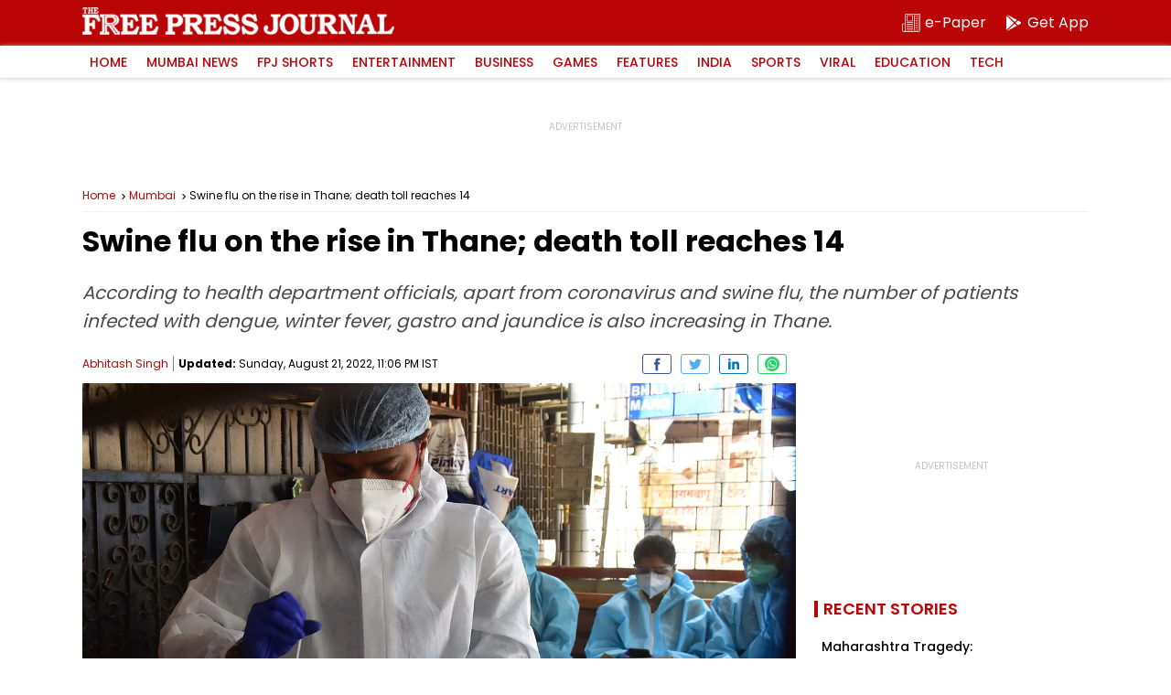

--- FILE ---
content_type: text/html; charset=UTF-8
request_url: https://www.freepressjournal.in/mumbai/swine-flu-on-the-rise-in-thane-death-toll-reaches-14
body_size: 19905
content:
<!DOCTYPE html>
<html lang="en">

<head>
        <meta charset="utf-8">
    <meta http-equiv="X-UA-Compatible" content="IE=edge">
    <meta name="theme-color" content="#ba0406">
    <!-- Google tag (gtag.js) -->
<script async src="https://www.googletagmanager.com/gtag/js?id=G-0LR4WDK2V3"></script>
<script>
  window.dataLayer = window.dataLayer || [];
  function gtag(){dataLayer.push(arguments);}
  gtag('js', new Date());

  gtag('config', 'G-0LR4WDK2V3');
</script>

<script>
        var _comscore = _comscore || [];
        _comscore.push({
            c1: "2",
            c2: "32999419"
        });
        (function() {
            var s = document.createElement("script"),
                el = document.getElementsByTagName("script")[0];
            s.async = true;
            s.src = "https://sb.scorecardresearch.com/cs/32999419/beacon.js";
            el.parentNode.insertBefore(s, el);
        })();
    </script>
    <noscript>
        <img src="https://sb.scorecardresearch.com/p?c1=2&amp;c2=32999419&amp;cv=3.6.0&amp;cj=1">
    </noscript>
        <title>Swine flu on the rise in Thane; death toll reaches 14</title>
    <meta http-equiv="Content-Type" content="text/html; charset=utf-8" />
    <meta name="website" content="https://www.freepressjournal.in/" />
    <meta name="copyright" content="https://www.freepressjournal.in/" />


    
     
    <meta name="robots" content="index, follow, noodp" />
        <link rel="shortcut icon" href="https://images.assettype.com/freepressjournal/2019-06/e1397379-7b9d-4ccb-9b54-b7538efd7f5f/256x256.png" type="image/x-icon">
    <meta name="keywords" content='Swine flu ,Thane ,winter fever,dengue,gastro,jaundice' />
    <meta name="description" content='According to health department officials, apart from coronavirus and swine flu, the number of patients infected with dengue, winter fever, gastro and jaundice is also increasing in Thane.' />
    <meta name="viewport" content="width=device-width, initial-scale=1, maximum-scale=2" />
    <link rel="canonical" href="https://www.freepressjournal.in/mumbai/swine-flu-on-the-rise-in-thane-death-toll-reaches-14" />
    
            <link rel="amphtml" href="https://www.freepressjournal.in/amp/mumbai/swine-flu-on-the-rise-in-thane-death-toll-reaches-14" />
    


    <meta name="facebook-domain-verification" content="4y0d61nzw1ihnqhc3nobhn3jxrifiu" />
    <meta name="news_keywords" content='Swine flu ,Thane ,winter fever,dengue,gastro,jaundice' />

    <!-- MICRO DATA -->
    <!-- -------------- -->
    <meta itemprop="name" content="Swine flu on the rise in Thane; death toll reaches 14 ">
    <meta itemprop="description" content="According to health department officials, apart from coronavirus and swine flu, the number of patients infected with dengue, winter fever, gastro and jaundice is also increasing in Thane.">
    <meta itemprop="image" content="https://media.assettype.com/freepressjournal/2020-08/9a863dc4-9d04-40b1-a2cf-b4caf844918d/_TEST_28AUG_20_BLSONI_02.jpg">
    <meta itemprop="publisher" content="Free Press Journal" />
    <meta itemprop="url" content="https://www.freepressjournal.in/mumbai/swine-flu-on-the-rise-in-thane-death-toll-reaches-14"/>
    <meta itemprop="editor" content="https://www.freepressjournal.in" />
    <meta itemprop="headline" content="Swine flu on the rise in Thane; death toll reaches 14 "/>
    <meta itemprop="inLanguage" content="English"/>
    <meta itemprop="sourceOrganization" content="Free Press Journal" />
    <meta itemprop="keywords" content="Swine flu ,Thane ,winter fever,dengue,gastro,jaundice"/>
    <meta itemprop="datePublished" content="2022-08-21T23:06:50+05:30">
    <meta itemprop="dateModified" content="2022-08-21T23:06:50+05:30"> 
    <!-- -------------- -->
    
    <meta property="og:type" content="article" />
    <meta property="og:url" content='https://www.freepressjournal.in/mumbai/swine-flu-on-the-rise-in-thane-death-toll-reaches-14' />
    <meta property="og:title" content="Swine flu on the rise in Thane; death toll reaches 14" />
    <meta property="og:description" content="" />
    <meta property="og:image" content="https://media.assettype.com/freepressjournal/2020-08/9a863dc4-9d04-40b1-a2cf-b4caf844918d/_TEST_28AUG_20_BLSONI_02.jpg" />
    <meta property="og:image:width" content="1200" />
    <meta property="og:image:height" content="630" />
    <meta name="twitter:card" content='summary_large_image' />
    <meta name="twitter:title" content="Swine flu on the rise in Thane; death toll reaches 14 " />
    <meta name="twitter:image" content="https://media.assettype.com/freepressjournal/2020-08/9a863dc4-9d04-40b1-a2cf-b4caf844918d/_TEST_28AUG_20_BLSONI_02.jpg" />
    <meta name="twitter:creator" content="Abhitash Singh" />
    <meta name="twitter:site" content="Free Press Journal" />
    <meta name="twitter:domain" content="https://www.freepressjournal.in" />
    <meta property="fb:app_id" content="2254637581419855" />
    <meta property="fb:pages" content="220862781270785" />
    <meta property="og:site_name" content="Free Press Journal" />
   
    <link rel="preload" as="image" href="https://media.assettype.com/freepressjournal/2020-08/9a863dc4-9d04-40b1-a2cf-b4caf844918d/_TEST_28AUG_20_BLSONI_02.jpg" />
    <link rel="preload" as="image" href="https://www.freepressjournal.in/assets/img/FJP-default-16x9.png" />
    <link rel="preconnect" href="https://fonts.googleapis.com">
    <link rel="preconnect" href="https://fonts.gstatic.com" crossorigin>
    <link rel="preload" as="image" href="https://www.freepressjournal.in/assets/img/Free_Press_Logo.png" />
    




<script type="application/ld+json">
	[
    {
        "@context": "http://schema.org",
        "@type": "SiteNavigationElement",
        "name": "Mumbai News",
        "url": "https://www.freepressjournal.in/mumbai"
    },
    {
        "@context": "http://schema.org",
        "@type": "SiteNavigationElement",
        "name": "BMC Elections 2026",
        "url": "https://www.freepressjournal.in/bmc-elections-2026"
    },
    {
        "@context": "http://schema.org",
        "@type": "SiteNavigationElement",
        "name": "FPJ Shorts",
        "url": "https://www.freepressjournal.in/fpj-shorts"
    },
    {
        "@context": "http://schema.org",
        "@type": "SiteNavigationElement",
        "name": "Entertainment",
        "url": "https://www.freepressjournal.in/entertainment"
    },
    {
        "@context": "http://schema.org",
        "@type": "SiteNavigationElement",
        "name": "Bollywood",
        "url": "https://www.freepressjournal.in/entertainment/bollywood"
    },
    {
        "@context": "http://schema.org",
        "@type": "SiteNavigationElement",
        "name": "Hollywood",
        "url": "https://www.freepressjournal.in/entertainment/hollywood"
    },
    {
        "@context": "http://schema.org",
        "@type": "SiteNavigationElement",
        "name": "Television",
        "url": "https://www.freepressjournal.in/entertainment/television"
    },
    {
        "@context": "http://schema.org",
        "@type": "SiteNavigationElement",
        "name": "Regional Film News",
        "url": "https://www.freepressjournal.in/entertainment/regional-film-news"
    },
    {
        "@context": "http://schema.org",
        "@type": "SiteNavigationElement",
        "name": "Movie Review",
        "url": "https://www.freepressjournal.in/entertainment/movie-review"
    },
    {
        "@context": "http://schema.org",
        "@type": "SiteNavigationElement",
        "name": "Business",
        "url": "https://www.freepressjournal.in/business"
    },
    {
        "@context": "http://schema.org",
        "@type": "SiteNavigationElement",
        "name": "tech",
        "url": "https://www.freepressjournal.in/tech"
    },
    {
        "@context": "http://schema.org",
        "@type": "SiteNavigationElement",
        "name": null,
        "url": "https://game.freepressjournal.in"
    },
    {
        "@context": "http://schema.org",
        "@type": "SiteNavigationElement",
        "name": "Featured News",
        "url": "https://www.freepressjournal.in/featured-blog"
    },
    {
        "@context": "http://schema.org",
        "@type": "SiteNavigationElement",
        "name": "Weekend",
        "url": "https://www.freepressjournal.in/weekend"
    },
    {
        "@context": "http://schema.org",
        "@type": "SiteNavigationElement",
        "name": "Lifestyle",
        "url": "https://www.freepressjournal.in/lifestyle"
    },
    {
        "@context": "http://schema.org",
        "@type": "SiteNavigationElement",
        "name": "India",
        "url": "https://www.freepressjournal.in/india"
    },
    {
        "@context": "http://schema.org",
        "@type": "SiteNavigationElement",
        "name": "Sports",
        "url": "https://www.freepressjournal.in/sports"
    },
    {
        "@context": "http://schema.org",
        "@type": "SiteNavigationElement",
        "name": "SportVot",
        "url": "https://www.freepressjournal.in/sports/sportvot"
    },
    {
        "@context": "http://schema.org",
        "@type": "SiteNavigationElement",
        "name": "Viral",
        "url": "https://www.freepressjournal.in/viral"
    },
    {
        "@context": "http://schema.org",
        "@type": "SiteNavigationElement",
        "name": "Education",
        "url": "https://www.freepressjournal.in/education"
    },
    {
        "@context": "http://schema.org",
        "@type": "SiteNavigationElement",
        "name": "Study Abroad",
        "url": "https://www.freepressjournal.in/education/study-abroad"
    },
    {
        "@context": "http://schema.org",
        "@type": "BreadcrumbList",
        "itemListElement": [
            {
                "@type": "ListItem",
                "position": 1,
                "name": "Home",
                "item": "https://www.freepressjournal.in"
            },
            {
                "@type": "ListItem",
                "position": 2,
                "name": "Topnews",
                "item": "https://www.freepressjournal.in/topnews"
            },
            {
                "@type": "ListItem",
                "position": 3,
                "name": "Mumbai News",
                "item": "https://www.freepressjournal.in/mumbai"
            },
            {
                "@type": "ListItem",
                "position": 4,
                "name": "Swine flu on the rise in Thane; death toll reaches 14",
                "item": "https://www.freepressjournal.in/mumbai/swine-flu-on-the-rise-in-thane-death-toll-reaches-14"
            }
        ]
    }
]</script>

<script type="application/ld+json">
	{
    "@context": "http://schema.org",
    "@type": "WebPage",
    "name": "Swine flu on the rise in Thane; death toll reaches 14 ",
    "description": "According to health department officials, apart from coronavirus and swine flu, the number of patients infected with dengue, winter fever, gastro and jaundice is also increasing in Thane.",
    "keywords": "Swine flu ,Thane ,winter fever,dengue,gastro,jaundice",
    "speakable": {
        "@type": "SpeakableSpecification",
        "cssSelector": [
            ".article-heading",
            ".slug",
            "#fjp-article"
        ]
    },
    "url": "https://www.freepressjournal.in/mumbai/swine-flu-on-the-rise-in-thane-death-toll-reaches-14",
    "publisher": {
        "@type": "Organization",
        "name": "Free Press Journal",
        "url": "https://www.freepressjournal.in",
        "logo": {
            "@type": "ImageObject",
            "url": "https://fea.assettype.com/freepressjournal/assets/logo-600x60.png",
            "width": 600,
            "height": 60
        }
    }
}</script>

<script type="application/ld+json">
	{
    "@context": "http://schema.org",
    "@type": "ImageObject",
    "author": "Abhitash Singh",
    "contentUrl": "https://media.assettype.com/freepressjournal/2020-08/9a863dc4-9d04-40b1-a2cf-b4caf844918d/_TEST_28AUG_20_BLSONI_02.jpg",
    "datePublished": "2022-08-21T23:06:52+05:30",
    "description": "Swine flu on the rise in Thane; death toll reaches 14 "
}</script>

		<script type="application/ld+json">
		{
    "@context": "http://schema.org",
    "@type": "NewsArticle",
    "mainEntityOfPage": {
        "@type": "WebPage",
        "@id": "https://www.freepressjournal.in/mumbai/swine-flu-on-the-rise-in-thane-death-toll-reaches-14"
    },
    "isPartOf": {
        "@type": "CreativeWork",
        "name": "Free Press Journal",
        "url": "https://www.freepressjournal.in"
    },
    "inLanguage": "en",
    "headline": "Swine flu on the rise in Thane; death toll reaches 14",
    "description": "According to health department officials, apart from coronavirus and swine flu, the number of patients infected with dengue, winter fever, gastro and jaundice is also increasing in Thane.",
    "keywords": "Swine flu ,Thane ,winter fever,dengue,gastro,jaundice",
    "articleSection": "Mumbai News",
    "url": "https://www.freepressjournal.in/mumbai/swine-flu-on-the-rise-in-thane-death-toll-reaches-14",
    "image": [
        "https://media.assettype.com/freepressjournal/2020-08/9a863dc4-9d04-40b1-a2cf-b4caf844918d/_TEST_28AUG_20_BLSONI_02.jpg"
    ],
    "datePublished": "2022-08-21T23:06:52+05:30",
    "dateModified": "2022-08-21T23:06:50+05:30",
    "articleBody": "According to health department officials, apart from coronavirus and swine flu, the number of patients infected with dengue, winter fever, gastro and jaundice is also increasing in Thane.",
    "author": [
        {
            "@type": "Person",
            "name": "Abhitash Singh",
            "url": "https://www.freepressjournal.in/author/abhitash-singh"
        }
    ],
    "publisher": {
        "@type": "NewsMediaOrganization",
        "name": "Free Press Journal",
        "url": "https://www.freepressjournal.in",
        "logo": {
            "@type": "ImageObject",
            "url": "https://fea.assettype.com/freepressjournal/assets/logo-600x60.png",
            "width": "600",
            "height": "60"
        }
    },
    "contentLocation": [
        {
            "@type": "AdministrativeArea",
            "name": "Mumbai, India"
        }
    ],
    "associatedMedia": {
        "@type": "imageObject",
        "url": "https://media.assettype.com/freepressjournal/2020-08/9a863dc4-9d04-40b1-a2cf-b4caf844918d/_TEST_28AUG_20_BLSONI_02.jpg",
        "caption": "Swine flu on the rise in Thane; death toll reaches 14 ",
        "description": "Swine flu on the rise in Thane; death toll reaches 14 ",
        "height": 900,
        "width": 1200
    },
    "isAccessibleForFree": true
}	</script>



<script type="application/ld+json">
	{
    "@context": "http://schema.org",
    "@type": "Organization",
    "name": "Free Press Journal",
    "url": "https://www.freepressjournal.in",
    "logo": {
        "@type": "ImageObject",
        "author": "freepressjournal",
        "contentUrl": "https://fea.assettype.com/freepressjournal/assets/logo-600x60.png",
        "url": "https://fea.assettype.com/freepressjournal/assets/logo-600x60.png",
        "name": "logo",
        "width": 600,
        "height": 60
    },
    "image": {
        "@type": "ImageObject",
        "author": "freepressjournal",
        "contentUrl": "https://fea.assettype.com/freepressjournal/assets/logo-600x60.png",
        "url": "https://fea.assettype.com/freepressjournal/assets/logo-600x60.png",
        "name": "logo",
        "width": 600,
        "height": 60
    },
    "address": {
        "@type": "PostalAddress",
        "streetAddress": "215, Free Press House, Nariman Point",
        "addressLocality": "Mumbai",
        "addressRegion": "India",
        "postalCode": "400021",
        "Telephone": "02269028000"
    },
    "sameAs": [
        "https://www.facebook.com/freepressjournal",
        "https://twitter.com/fpjindia",
        "https://www.youtube.com/channel/UCM1VqjE2rshkzKfp4zRVwKA",
        "https://www.instagram.com/freepressjournal/"
    ]
}</script>


    <script async src="https://securepubads.g.doubleclick.net/tag/js/gpt.js"></script>
<script>
  window.googletag = window.googletag || {
    cmd: []
  };
  googletag.cmd.push(function() {
    googletag.defineSlot('/102417597/Interstitial_1x1', [[1,1]], 'Interstitial_1x1').addService(googletag.pubads());
    googletag.defineSlot('/102417597/FPJ_ROS_Top_728x90', [[728, 90],[970, 90]], 'FPJ_ROS_Top_728x90').addService(googletag.pubads());
    googletag.defineSlot('/102417597/FPJ_ROS_Left_Middle_336x280', [[300, 250],[336, 280]], 'FPJ_ROS_Left_Middle_336x280').addService(googletag.pubads());
    googletag.defineSlot('/102417597/FPJ_ROS_Middle_1_728x90', [[728, 90]], 'FPJ_ROS_Middle_1_728x90').addService(googletag.pubads());
    googletag.defineSlot('/102417597/FPJ_ROS_Middle_2_728x90', [[728, 90],], 'FPJ_ROS_Middle_2_728x90').addService(googletag.pubads());
    googletag.defineSlot('/102417597/FPJ_ROS_Middle_336x280', [[300, 250]], 'FPJ_ROS_Middle_336x280').addService(googletag.pubads());
    googletag.defineSlot('/102417597/FPJ_ROS_Middle_2_336x280', [[336, 280], [300, 250]], 'FPJ_ROS_Middle_2_336x280').addService(googletag.pubads());

          googletag.defineSlot('/102417597/FPJ_ROS_Middle_bottom_336x280', [[336, 280], [300, 250]], 'FPJ_ROS_Middle_bottom_336x280').addService(googletag.pubads());
      googletag.defineSlot('/102417597/FPJ_ROS_Top_336x280', [[300, 250]], 'FPJ_ROS_Top_336x280').addService(googletag.pubads());
        googletag.pubads().enableLazyLoad({
      fetchMarginPercent: 500,
      renderMarginPercent: 200,
      mobileScaling: 2.0
    });
    googletag.pubads().enableAsyncRendering();
    googletag.pubads().enableSingleRequest();
    googletag.enableServices();
  });
</script>


   
    

            <style>
        :root{--primary-color:#000;--theme-color: #ba0406;--white-color: #fff;--gray-color: #767676;--body-fonts:"Poppins", Arial, Helvetica, sans-serif;--border-color: #f0f0f0}@font-face{font-family:"Poppins";font-style:normal;font-weight:400;font-display:swap;src:url(https://fonts.gstatic.com/s/poppins/v19/pxiEyp8kv8JHgFVrJJbecmNE.woff2) format("woff2");unicode-range:U+0900-097F,U+1CD0-1CF6,U+1CF8-1CF9,U+200C-200D,U+20A8,U+20B9,U+25CC,U+A830-A839,U+A8E0-A8FB}@font-face{font-family:"Poppins";font-style:normal;font-weight:400;font-display:swap;src:url(https://fonts.gstatic.com/s/poppins/v19/pxiEyp8kv8JHgFVrJJnecmNE.woff2) format("woff2");unicode-range:U+0100-024F,U+0259,U+1E00-1EFF,U+2020,U+20A0-20AB,U+20AD-20CF,U+2113,U+2C60-2C7F,U+A720-A7FF}@font-face{font-family:"Poppins";font-style:normal;font-weight:400;font-display:swap;src:url(https://fonts.gstatic.com/s/poppins/v19/pxiEyp8kv8JHgFVrJJfecg.woff2) format("woff2");unicode-range:U+0000-00FF,U+0131,U+0152-0153,U+02BB-02BC,U+02C6,U+02DA,U+02DC,U+2000-206F,U+2074,U+20AC,U+2122,U+2191,U+2193,U+2212,U+2215,U+FEFF,U+FFFD}@font-face{font-family:"Poppins";font-style:normal;font-weight:500;font-display:swap;src:url(https://fonts.gstatic.com/s/poppins/v19/pxiByp8kv8JHgFVrLGT9Z11lFc-K.woff2) format("woff2");unicode-range:U+0900-097F,U+1CD0-1CF6,U+1CF8-1CF9,U+200C-200D,U+20A8,U+20B9,U+25CC,U+A830-A839,U+A8E0-A8FB}@font-face{font-family:"Poppins";font-style:normal;font-weight:500;font-display:swap;src:url(https://fonts.gstatic.com/s/poppins/v19/pxiByp8kv8JHgFVrLGT9Z1JlFc-K.woff2) format("woff2");unicode-range:U+0100-024F,U+0259,U+1E00-1EFF,U+2020,U+20A0-20AB,U+20AD-20CF,U+2113,U+2C60-2C7F,U+A720-A7FF}@font-face{font-family:"Poppins";font-style:normal;font-weight:500;font-display:swap;src:url(https://fonts.gstatic.com/s/poppins/v19/pxiByp8kv8JHgFVrLGT9Z1xlFQ.woff2) format("woff2");unicode-range:U+0000-00FF,U+0131,U+0152-0153,U+02BB-02BC,U+02C6,U+02DA,U+02DC,U+2000-206F,U+2074,U+20AC,U+2122,U+2191,U+2193,U+2212,U+2215,U+FEFF,U+FFFD}@font-face{font-family:"Poppins";font-style:normal;font-weight:600;font-display:swap;src:url(https://fonts.gstatic.com/s/poppins/v19/pxiByp8kv8JHgFVrLEj6Z11lFc-K.woff2) format("woff2");unicode-range:U+0900-097F,U+1CD0-1CF6,U+1CF8-1CF9,U+200C-200D,U+20A8,U+20B9,U+25CC,U+A830-A839,U+A8E0-A8FB}@font-face{font-family:"Poppins";font-style:normal;font-weight:600;font-display:swap;src:url(https://fonts.gstatic.com/s/poppins/v19/pxiByp8kv8JHgFVrLEj6Z1JlFc-K.woff2) format("woff2");unicode-range:U+0100-024F,U+0259,U+1E00-1EFF,U+2020,U+20A0-20AB,U+20AD-20CF,U+2113,U+2C60-2C7F,U+A720-A7FF}@font-face{font-family:"Poppins";font-style:normal;font-weight:600;font-display:swap;src:url(https://fonts.gstatic.com/s/poppins/v19/pxiByp8kv8JHgFVrLEj6Z1xlFQ.woff2) format("woff2");unicode-range:U+0000-00FF,U+0131,U+0152-0153,U+02BB-02BC,U+02C6,U+02DA,U+02DC,U+2000-206F,U+2074,U+20AC,U+2122,U+2191,U+2193,U+2212,U+2215,U+FEFF,U+FFFD}@font-face{font-family:"Poppins";font-style:normal;font-weight:700;font-display:swap;src:url(https://fonts.gstatic.com/s/poppins/v19/pxiByp8kv8JHgFVrLCz7Z11lFc-K.woff2) format("woff2");unicode-range:U+0900-097F,U+1CD0-1CF6,U+1CF8-1CF9,U+200C-200D,U+20A8,U+20B9,U+25CC,U+A830-A839,U+A8E0-A8FB}@font-face{font-family:"Poppins";font-style:normal;font-weight:700;font-display:swap;src:url(https://fonts.gstatic.com/s/poppins/v19/pxiByp8kv8JHgFVrLCz7Z1JlFc-K.woff2) format("woff2");unicode-range:U+0100-024F,U+0259,U+1E00-1EFF,U+2020,U+20A0-20AB,U+20AD-20CF,U+2113,U+2C60-2C7F,U+A720-A7FF}@font-face{font-family:"Poppins";font-style:normal;font-weight:700;font-display:swap;src:url(https://fonts.gstatic.com/s/poppins/v19/pxiByp8kv8JHgFVrLCz7Z1xlFQ.woff2) format("woff2");unicode-range:U+0000-00FF,U+0131,U+0152-0153,U+02BB-02BC,U+02C6,U+02DA,U+02DC,U+2000-206F,U+2074,U+20AC,U+2122,U+2191,U+2193,U+2212,U+2215,U+FEFF,U+FFFD}*{margin:0;padding:0;box-sizing:border-box;text-rendering:optimizeLegibility}html{font-family:var(--body-fonts);-ms-text-size-adjust:100%;-webkit-text-size-adjust:100%;font-size:16px}body{overflow-x:hidden;width:100%}article,aside,details,figcaption,figure,footer,header,hgroup,main,menu,nav,section,summary{display:block}h1,h2,h3,h4,h5,h6{font-weight:normal}a{text-decoration:none;color:inherit}a:active,a:hover{outline:0}img{border:0;outline:0}table{border-collapse:collapse;border-spacing:0}ul,ol,li{list-style:none}@media only screen and (min-width: 320px)and (max-width: 779px){::-webkit-scrollbar{display:none}}input:focus,button:focus{outline:0}.mb-1{margin-bottom:1px}.mb-2{margin-bottom:2px}.mb-3{margin-bottom:3px}.mb-4{margin-bottom:4px}.mb-5{margin-bottom:5px}.mb-6{margin-bottom:6px}.mb-7{margin-bottom:7px}.mb-8{margin-bottom:8px}.mb-9{margin-bottom:9px}.mb-10{margin-bottom:10px}.mb-11{margin-bottom:11px}.mb-12{margin-bottom:12px}.mb-13{margin-bottom:13px}.mb-14{margin-bottom:14px}.mb-15{margin-bottom:15px}.mb-16{margin-bottom:16px}.mb-17{margin-bottom:17px}.mb-18{margin-bottom:18px}.mb-19{margin-bottom:19px}.mb-20{margin-bottom:20px}.mb-21{margin-bottom:21px}.mb-22{margin-bottom:22px}.mb-23{margin-bottom:23px}.mb-24{margin-bottom:24px}.mb-25{margin-bottom:25px}.mb-26{margin-bottom:26px}.mb-27{margin-bottom:27px}.mb-28{margin-bottom:28px}.mb-29{margin-bottom:29px}.mb-30{margin-bottom:30px}.mt-2{margin-top:2px}.mt-4{margin-top:4px}.mt-6{margin-top:6px}.mt-8{margin-top:8px}.mt-10{margin-top:10px}.mt-12{margin-top:12px}.mt-14{margin-top:14px}.mt-16{margin-top:16px}.mt-18{margin-top:18px}.mt-20{margin-top:20px}.mt-22{margin-top:22px}.mt-24{margin-top:24px}.mt-26{margin-top:26px}.mt-28{margin-top:28px}.mt-30{margin-top:30px}.container{position:relative;width:100%}.column,.columns{width:100%;float:left}.width-1-1{width:100%}.max-full-width{max-width:100%}.pull-right{float:right}.pull-left{float:left}.cf{clear:both}.ad-slots{width:100%;display:flex;justify-content:center;align-items:center}.ad-slots>div{flex-shrink:0;width:100%;position:relative;display:flex;align-items:center;justify-content:center;z-index:1}@media only screen and (min-width: 320px)and (max-width: 779px){.ad-slots>div{background:#f9f9f9}}.ad-slots>div:before{content:"ADVERTISEMENT";font-size:.625rem;line-height:1;color:#c4c4c4;width:100%;text-align:center;position:absolute;top:50%;margin-top:-7px;z-index:-2;left:0}.ad-slots>div.ad-250{min-height:250px}.ad-slots>div.ad-50{min-height:50px}.ad-slots>div.ad-90{min-height:90px}main{width:100%;display:flex;justify-content:center;flex-wrap:wrap}.article-container-wrap{width:100%;flex-shrink:0}.flex{display:flex}.wrap{width:100%;display:flex;justify-content:center}.inner-wrap{max-width:1100px;width:100%;flex-shrink:0;display:flex;flex-wrap:wrap}header{width:100%;position:sticky;left:0;top:0;z-index:10}header .logo-part{width:100%;background:var(--theme-color);height:50px;display:flex;justify-content:center}header .logo-part .logo-wrap{max-width:1100px;flex-shrink:0;display:flex;width:100%}@media only screen and (min-width: 320px)and (max-width: 779px){header .logo-part .logo-wrap{padding:0 10px;align-items:center}}header .logo-part .logo-wrap .logo{background:url(../assets/img/Free_Press_Logo.png) no-repeat 0 0;background-size:contain;overflow:hidden;text-indent:-99999px;margin-top:8px;width:341px;height:30px}@media only screen and (min-width: 320px)and (max-width: 779px){header .logo-part .logo-wrap .logo{width:227px;height:20px;margin-top:0px}}header .logo-part .sub-links{margin-left:auto;display:flex;align-items:center}header .logo-part .sub-links .epaper{width:auto;color:var(--white-color);font-size:1rem;line-height:1;height:25px;display:flex;align-items:center;margin-right:20px;flex-shrink:0}@media only screen and (min-width: 320px)and (max-width: 779px){header .logo-part .sub-links .epaper{margin-right:10px}}header .logo-part .sub-links .epaper:last-child{margin-right:0}header .logo-part .sub-links .epaper i{width:20px;height:20px;margin-right:5px}@media only screen and (min-width: 320px)and (max-width: 779px){header .logo-part .sub-links .epaper i{margin-right:0}}header .logo-part .sub-links .epaper i svg{fill:var(--white-color)}header .logo-part .sub-links .epaper span{line-height:1;font-size:1rem}@media only screen and (min-width: 320px)and (max-width: 779px){header .logo-part .sub-links .epaper span{display:none}}@media only screen and (min-width: 780px){header .logo-part .sub-links .epaper span{display:block}}header .menu{width:100%;-webkit-box-shadow:0px 1px 5px 0px #e2e0e0;-moz-box-shadow:0px 1px 5px 0px #e2e0e0;box-shadow:0px 1px 5px 0px #e2e0e0;display:flex;justify-content:center;height:36px;border-bottom:1px solid #e2e0e0;background:var(--white-color)}header .menu nav{max-width:1100px;flex-shrink:0;display:flex;width:100%;align-items:center}header .menu nav>ul{width:100%;display:flex}header .menu nav>ul>li{flex-shrink:0;margin-right:5px;position:relative;transition:all 3s}header .menu nav>ul>li>a{font-size:.875rem;font-weight:500;text-transform:uppercase;color:var(--theme-color);line-height:1;padding:11px 8px;display:block;position:relative;z-index:11}header .menu nav>ul>li:hover>a{color:var(--white-color);transition:all 3s}header .menu nav>ul>li:after{position:absolute;bottom:0;left:0;right:0;margin:auto;width:0%;content:"";color:var(--white-color);background:var(--theme-color);height:1px;opacity:0}header .menu nav>ul>li:hover:after{z-index:0;animation:fill .7s forwards;-webkit-animation:fill .7s forwards;-moz-animation:fill .7s forwards;opacity:1}header .menu nav>ul>li>ul{display:none;position:absolute;width:150px;left:0;top:100%;background:var(--white-color);box-shadow:0px 1px 5px 0px #e2e0e0;border:1px solid #e2e0e0;z-index:2}header .menu nav>ul>li>ul>li{width:100%;float:left;width:100%;border-bottom:1px solid #e2e0e0}header .menu nav>ul>li>ul>li>a{font-size:.75rem;line-height:1;padding:8px 8px;display:block;color:var(--primary-color)}header .menu nav>ul>li>ul>li>a:hover{background:var(--theme-color);color:var(--white-color)}header .menu nav>ul>li>ul>li:last-child{border-bottom:0}@media only screen and (min-width: 320px)and (max-width: 779px){header .menu nav>ul>li:hover>ul{display:none}}@media only screen and (min-width: 780px){header .menu nav>ul>li:hover>ul{display:block}}@media only screen and (min-width: 320px)and (max-width: 779px){header .menu nav>ul{overflow-x:auto;-webkit-overflow-scrolling:touch}}header .menu nav .search{width:20px;height:20px;cursor:pointer;flex-shrink:0;margin-left:auto}@media only screen and (min-width: 320px)and (max-width: 779px){header .menu nav .search{width:40px;height:35px;background:var(--white-color);display:flex;align-items:center;justify-content:center}}header .menu nav .search svg{fill:var(--white-color)}@media only screen and (min-width: 320px)and (max-width: 779px){header .menu nav .search svg{width:20px;height:20px}}@keyframes fill{0%{width:0%;height:1px}50%{width:100%;height:1px}100%{width:100%;height:100%;background:var(--theme-color)}}header .search-bar{width:100%;background:var(--theme-color);height:40px;justify-content:center;height:0;overflow:hidden;transition:height 350ms ease-in-out;display:flex}header .search-bar-inner{max-width:1100px;flex-shrink:0;display:flex;width:100%;margin-top:7px}@media only screen and (min-width: 320px)and (max-width: 779px){header .search-bar-inner{padding:0px 10px 0}}header .search-bar-inner .search-input{border:0;border-bottom:2px solid var(--white-color);height:26px;font-size:.75rem;color:var(--white-color);width:100%;background:none;font-weight:500}header .search-bar-inner .search-input::placeholder{color:var(--white-color)}header .search-bar-inner .search-button{width:25px;height:25px;flex-shrink:0;background:0;border:0;margin-left:10px}header .search-bar-inner .search-button svg{fill:var(--white-color)}header .search-bar.height{height:40px}._yeti_main_container{z-index:1 !important}.breadcrumb{width:100%;display:flex;border-bottom:1px solid var(--border-color);padding:10px 0;white-space:nowrap;text-overflow:ellipsis;overflow:hidden}.breadcrumb a{font-size:.75rem;color:var(--theme-color);line-height:1.3;background:url(../../../assets/img/breadcrumb.svg) no-repeat right top 3px;background-size:12px;padding-right:15px}@media only screen and (min-width: 320px)and (max-width: 779px){.breadcrumb a{background:url(../../../assets/img/breadcrumb.svg) no-repeat right top 2px;background-size:12px;line-height:1.3}}.breadcrumb span{font-size:.75rem;color:var(--theme-color);line-height:1.3;color:var(--primary-color);white-space:nowrap;text-overflow:ellipsis;overflow:hidden}@media only screen and (min-width: 320px)and (max-width: 779px){.breadcrumb span{line-height:1.3}}@media only screen and (min-width: 320px)and (max-width: 779px){.breadcrumb{padding:10px 14px}}.article-lhs{width:calc(100% - 320px)}@media only screen and (min-width: 320px)and (max-width: 779px){.article-lhs{width:100%}}.article-rhs{width:300px;flex-shrink:0;margin-left:auto}@media only screen and (min-width: 320px)and (max-width: 779px){.article-rhs{width:100%}}.live-wrap{width:100%;display:flex;margin-bottom:8px}@media only screen and (min-width: 320px)and (max-width: 779px){.live-wrap{padding:0 14px}}.live-wrap .live-update{font-size:.756rem;overflow:hidden;background:var(--theme-color);color:var(--white-color);text-transform:uppercase;line-height:1;align-items:center;padding:3px 10px;border-radius:10px;flex-shrink:0;display:flex}.live-wrap .live-update span{position:relative;width:8px;height:8px;border:1px solid var(--white-color);overflow:hidden;flex-shrink:0;margin-right:3px;border-radius:50%}.live-wrap .live-update span::before{position:absolute;content:"";width:3px;height:3px;background:var(--white-color);top:1px;left:2px;overflow:hidden;border-radius:50%}@media only screen and (min-width: 320px)and (max-width: 779px){.live-wrap .live-update span::before{left:1.5px}}.article-heading{width:100%;display:flex;font-size:2rem;line-height:1.35;color:var(--primary-color);font-weight:bold}@media only screen and (min-width: 320px)and (max-width: 779px){.article-heading{font-size:1.5rem;line-height:1.5}}@media only screen and (min-width: 320px)and (max-width: 779px)and (min-width: 320px)and (max-width: 779px){.article-heading{padding:0 14px}}.slug{width:100%;display:flex;font-size:1.25rem;font-style:italic;line-height:1.57;color:#484848}@media only screen and (min-width: 320px)and (max-width: 779px){.slug{font-size:1.125rem;line-height:1.7}}@media only screen and (min-width: 320px)and (max-width: 779px)and (min-width: 320px)and (max-width: 779px){.slug{padding:0 14px}}.pulisher-wrap{width:100%;display:flex;font-size:.75rem;color:var(--primary-color);align-items:center}.pulisher-wrap .author-name{color:var(--theme-color);border-right:1px solid #828282;padding-right:5px;margin-right:5px}@media only screen and (min-width: 320px)and (max-width: 779px){.pulisher-wrap{padding:0 14px}}.pulisher-wrap .social-share{margin-left:auto}.pulisher-wrap .social-share a{width:32px;height:22px;margin-right:10px;float:left}.pulisher-wrap .social-share a.share-fb{background:url(../assets/img/fb.svg) no-repeat center center;border:1px solid #3a5795;border-radius:3px;overflow:hidden;background-size:16px 16px}.pulisher-wrap .social-share a.share-twitter{background:url(../assets/img/twitter.svg) no-repeat center center;border:1px solid #55acee;border-radius:3px;overflow:hidden;background-size:16px 16px}.pulisher-wrap .social-share a.share-linkedin{background:url(../assets/img/linkedin.svg) no-repeat center center;border:1px solid #0177b5;border-radius:3px;overflow:hidden;background-size:12px 12px}.pulisher-wrap .social-share a.share-whatsapp{background:url(../assets/img/whatsapp.svg) no-repeat center center;border:1px solid #25d366;border-radius:3px;overflow:hidden;background-size:16px 16px}@media only screen and (min-width: 320px)and (max-width: 779px){.pulisher-wrap .social-share{display:none}}.article-leadimage{width:100%;display:flex;justify-content:center;align-items:center;position:relative;padding-top:56.25%;overflow:hidden;margin-bottom:10px;z-index:1}.article-leadimage img{position:absolute;top:0;left:0;right:0;margin:auto;width:100%;height:auto}.article-leadimage iframe{position:absolute;top:0;left:0;right:0;margin:auto;width:100%;height:100%}.figcaption{width:100%;display:flex;padding:0px 0 8px;font-size:.75rem;line-height:1.3;color:var(--gray-color);border-bottom:1px solid var(--border-color)}@media only screen and (min-width: 320px)and (max-width: 779px){.figcaption{padding:8px 14px}}.wrap_cont{display:flex;width:100%;flex-wrap:wrap;margin-bottom:10px}.wrap_cont .us-follow{width:100%;display:flex;justify-content:center;position:relative}.wrap_cont .us-follow::before{width:100%;position:absolute;height:1px;content:"";background:var(--border-color);top:50%;left:0;z-index:1}.wrap_cont .us-follow span{font-size:.875rem;color:var(--body-fonts);line-height:1;padding:10px 20px;background:var(--white-color);position:relative;z-index:2}.followBtn{width:100%;display:flex;justify-content:center;align-items:center}.followBtn a{margin-left:10px;flex-shrink:0}.followBtn a.google-news-place{height:24px;width:133px}.followBtn a.google-news-place img{width:100%}@media only screen and (min-width: 320px)and (max-width: 779px){.followBtn a.google-news-place{height:20px;width:109px}}.followBtn a.daily{height:24px;width:92px}.followBtn a.daily img{width:100%}@media only screen and (min-width: 320px)and (max-width: 779px){.followBtn a.daily{height:20px;width:77px}}.followBtn a.fb-icon{width:24px;height:24px}@media only screen and (min-width: 320px)and (max-width: 779px){.followBtn a.fb-icon{height:20px;width:20px}}.followBtn a.fb-icon svg{width:26px;height:26px}@media only screen and (min-width: 320px)and (max-width: 779px){.followBtn a.fb-icon svg{height:22px;width:22px}}.followBtn a.tw-icon{width:24px;height:24px}@media only screen and (min-width: 320px)and (max-width: 779px){.followBtn a.tw-icon{height:20px;width:20px}}.followBtn a.tw-icon svg{width:24px;height:24px}@media only screen and (min-width: 320px)and (max-width: 779px){.followBtn a.tw-icon svg{height:20px;width:20px}}.followBtn a.in-icon{width:24px;height:24px}@media only screen and (min-width: 320px)and (max-width: 779px){.followBtn a.in-icon{height:20px;width:20px}}.followBtn a.in-icon svg{width:24px;height:24px}@media only screen and (min-width: 320px)and (max-width: 779px){.followBtn a.in-icon svg{height:20px;width:20px}}.followBtn a.yt-icon{width:24px;height:24px}@media only screen and (min-width: 320px)and (max-width: 779px){.followBtn a.yt-icon{height:20px;width:20px}}.followBtn a.yt-icon svg{width:24px;height:24px}@media only screen and (min-width: 320px)and (max-width: 779px){.followBtn a.yt-icon svg{height:20px;width:20px}}.recent-story{width:100%;display:flex;flex-wrap:wrap}@media only screen and (min-width: 320px)and (max-width: 779px){.recent-story{padding:0 14px}}.recent-story-heading{width:100%;font-size:1.125rem;color:var(--theme-color);line-height:1;position:relative;padding:0 10px;font-weight:600;margin-bottom:15px}.recent-story-heading:before{width:4px;height:100%;background-color:var(--theme-color);position:absolute;content:"";top:0px;left:0px}.recent-story-wrap{width:100%;display:flex;flex-wrap:wrap}.recent-story-wrap .hero-news{width:100%;display:flex;flex-wrap:wrap;border-bottom:1px solid var(--border-color)}.recent-story-wrap .hero-news .image-pod{width:100%;border-radius:6px;overflow:hidden;display:flex;position:relative;padding-top:56.25%}.recent-story-wrap .hero-news .image-pod img{position:absolute;top:0%;left:0;right:0;margin:auto;width:100%}.recent-story-wrap .hero-news .title{font-size:1rem;color:var(--primary-color);line-height:1.3;width:100%;font-weight:600;padding:8px}@media only screen and (min-width: 320px)and (max-width: 779px){.recent-story-wrap .hero-news .title{padding:8px 0}}.recent-story-wrap .sub-news{width:100%;display:flex;border-bottom:1px solid var(--border-color);align-items:center;padding:8px}@media only screen and (min-width: 320px)and (max-width: 779px){.recent-story-wrap .sub-news{padding:8px 0}}.recent-story-wrap .sub-news .image-pod{width:100px;border-radius:6px;overflow:hidden;display:flex;position:relative;aspect-ratio:16/9;flex-shrink:0}.recent-story-wrap .sub-news .image-pod img{position:absolute;top:0%;left:0;right:0;margin:auto;width:100%}.recent-story-wrap .sub-news .title{font-size:.875rem;color:var(--primary-color);line-height:1.4;width:100%;font-weight:500;margin-right:10px}.native-share{width:30px;height:30px;position:fixed;top:40%;background:var(--theme-color);border-radius:50%;overflow:hidden;z-index:3;right:15px;display:flex;align-items:center;justify-content:center;-webkit-box-shadow:1px 1px 5px 0px #b5b5b5;-moz-box-shadow:1px 1px 5px 0px #b5b5b5;box-shadow:1px 1px 5px 0px #b5b5b5}@media only screen and (min-width: 780px){.native-share{display:none}}.native-share svg{width:30px;height:30px}.right-rail{width:100%;display:flex;position:relative;z-index:1}.right-rail>div{width:100%;flex-shrink:0}@media only screen and (min-width: 320px)and (max-width: 779px){.right-rail{padding:0 14px}}.prev-story{background:var(--theme-color);width:32px;height:52px;position:fixed;top:55%;margin-top:-25px;left:0;float:left;border:none;padding:0;padding-right:2px;margin-left:0;z-index:99999;-webkit-border-top-right-radius:60px;-webkit-border-bottom-right-radius:60px;-moz-border-radius-topright:60px;-moz-border-radius-bottomright:60px;border-top-right-radius:60px;border-bottom-right-radius:60px;display:flex;align-items:center;justify-content:center}.next-story{background:var(--theme-color);width:32px;height:52px;position:fixed;top:55%;margin-top:-25px;right:0;float:right;border:none;padding:0;margin-right:0;z-index:99999;-webkit-border-top-left-radius:60px;-webkit-border-bottom-left-radius:60px;-moz-border-radius-topleft:60px;-moz-border-radius-bottomleft:60px;border-top-left-radius:60px;border-bottom-left-radius:60px;display:flex;align-items:center;justify-content:center}.hide{display:none}.follow-channel{width:100%;display:flex;justify-content:center;margin-bottom:10px;padding:0 6px}.follow-channel a{height:35px;border-radius:50px;display:flex;align-items:center;color:#fff;font-size:.625rem;padding-right:10px;padding-left:2px;font-weight:500;width:100%;max-width:170px}.follow-channel a .tl-icon{width:30px;height:30px;border-radius:100%;background-color:#fff;margin-right:5px;display:flex;align-items:center;justify-content:center;padding:6px}.follow-channel a .tl-icon img{width:100%}.follow-channel a.sb-whatsapp{background:#25d366;margin-right:6px}.follow-channel a.sh-telegram{background:#45aae0}    </style>
    
        <!--news article-->
        <link rel="preload" href="https://www.freepressjournal.in/assets/css/new/article.min.css?v04.08" as="style" onload="this.onload=null;this.rel='stylesheet'">
        <!--news article-->

    
    <link rel="preload" href="https://www.freepressjournal.in/assets/css/new/footer.min.css?v01.02" as="style" onload="this.onload=null;this.rel='stylesheet'">
    <style>
        .trust-source{background-color: #ba0406;width: 90%;margin: 0 auto;border-radius: 6px;margin-bottom: 14px;}
        .trust-source a{display: grid;grid-template-columns: auto 124px;padding: 16px;line-height: 1.2;text-transform: uppercase;font-size: 15px;color: #fff;font-weight: 500;}
        .trust-source img{width: 100%;border-radius: 6px;}
        .election-row{margin-top: 20px}
        .election-row iframe{    border: none;max-width: 620px;width: 96%;height: 150px;overflow: hidden;margin: 0 auto;display: block;}
        @media only screen and (max-width: 479px) {
            .election-row iframe{height: 183px;}

        }
    </style>
</head>

<body>
    <header>
    <section class="logo-part">
        <div class="logo-wrap">
            <a style="background: url('https://www.freepressjournal.in/assets/img/Free_Press_Logo.png') no-repeat 0 0;background-size: contain;" href="https://www.freepressjournal.in/" title="Free Press Journal" class="logo" aria-label="Free Press Journal">Free Press Journal</a>
            <div class="sub-links">
                <a href="https://epaper.freepressjournal.in/" target="_blank" class="epaper" aria-label="epaper"><i>
                        <svg xmlns="http://www.w3.org/2000/svg" xml:space="preserve" id="Layer_1" x="0" y="0" style="enable-background:new 0 0 512 512" version="1.1" viewBox="0 0 512 512">
                            <path d="M485.4-1H109.933c-14.507 0-25.6 11.093-25.6 25.6v247.467h-76.8C2.413 272.067-1 275.48-1 280.6v179.2c0 28.16 23.04 51.2 51.2 51.2h409.6c28.16 0 51.2-23.04 51.2-51.2V24.6C511 10.093 499.907-1 485.4-1zM16.067 459.8V289.133h68.267V459.8c0 18.773-15.36 34.133-34.133 34.133s-34.134-15.36-34.134-34.133zm477.866 0c0 18.773-15.36 34.133-34.133 34.133H88.6c1.642-2.007 3.158-4.137 4.541-6.361 4.799-7.378 7.759-16.046 8.198-25.351.04-.804.062-1.611.062-2.422V24.6c0-5.12 3.413-8.533 8.533-8.533H485.4c5.12 0 8.533 3.413 8.533 8.533v435.2z" transform="translate(1 1)" />
                            <path d="M135.533 212.333h153.6c5.12 0 8.533-3.413 8.533-8.533V50.2c0-5.12-3.413-8.533-8.533-8.533h-153.6c-5.12 0-8.533 3.413-8.533 8.533v153.6c0 5.12 3.413 8.533 8.533 8.533zm8.534-153.6H280.6v136.533H144.067V58.733zM459.8 41.667H340.333c-5.12 0-8.533 3.413-8.533 8.533v409.6c0 5.12 3.413 8.533 8.533 8.533H459.8c5.12 0 8.533-3.413 8.533-8.533V50.2c0-5.12-3.413-8.533-8.533-8.533zm-8.533 409.6h-102.4V58.733h102.4v392.534zM297.667 237.933H135.533c-5.12 0-8.533 3.413-8.533 8.533s3.413 8.533 8.533 8.533h162.133c5.12 0 8.533-3.413 8.533-8.533s-3.412-8.533-8.532-8.533zM297.667 280.6H135.533c-5.12 0-8.533 3.413-8.533 8.533s3.413 8.533 8.533 8.533h162.133c5.12 0 8.533-3.413 8.533-8.533s-3.412-8.533-8.532-8.533zM297.667 323.267H135.533c-5.12 0-8.533 3.413-8.533 8.533 0 5.12 3.413 8.533 8.533 8.533h162.133c5.12 0 8.533-3.413 8.533-8.533.001-5.12-3.412-8.533-8.532-8.533zM297.667 365.933H135.533c-5.12 0-8.533 3.413-8.533 8.533s3.413 8.533 8.533 8.533h162.133c5.12 0 8.533-3.413 8.533-8.533s-3.412-8.533-8.532-8.533zM297.667 408.6H135.533c-5.12 0-8.533 3.413-8.533 8.533s3.413 8.533 8.533 8.533h162.133c5.12 0 8.533-3.413 8.533-8.533s-3.412-8.533-8.532-8.533zM297.667 451.267H135.533c-5.12 0-8.533 3.413-8.533 8.533 0 5.12 3.413 8.533 8.533 8.533h162.133c5.12 0 8.533-3.413 8.533-8.533.001-5.12-3.412-8.533-8.532-8.533z" transform="translate(1 1)" />
                            <path d="M383 109.933h34.133c5.12 0 8.533-3.413 8.533-8.533s-3.413-8.533-8.533-8.533H383c-5.12 0-8.533 3.413-8.533 8.533s3.413 8.533 8.533 8.533zM383 152.6h34.133c5.12 0 8.533-3.413 8.533-8.533 0-5.12-3.413-8.533-8.533-8.533H383c-5.12 0-8.533 3.413-8.533 8.533 0 5.12 3.413 8.533 8.533 8.533zM383 195.267h34.133c5.12 0 8.533-3.413 8.533-8.533s-3.413-8.533-8.533-8.533H383c-5.12 0-8.533 3.413-8.533 8.533s3.413 8.533 8.533 8.533zM383 237.933h34.133c5.12 0 8.533-3.413 8.533-8.533s-3.413-8.533-8.533-8.533H383c-5.12 0-8.533 3.413-8.533 8.533s3.413 8.533 8.533 8.533zM383 280.6h34.133c5.12 0 8.533-3.413 8.533-8.533 0-5.12-3.413-8.533-8.533-8.533H383c-5.12 0-8.533 3.413-8.533 8.533 0 5.12 3.413 8.533 8.533 8.533zM383 323.267h34.133c5.12 0 8.533-3.413 8.533-8.533s-3.413-8.533-8.533-8.533H383c-5.12 0-8.533 3.413-8.533 8.533s3.413 8.533 8.533 8.533zM383 365.933h34.133c5.12 0 8.533-3.413 8.533-8.533s-3.413-8.533-8.533-8.533H383c-5.12 0-8.533 3.413-8.533 8.533s3.413 8.533 8.533 8.533zM383 408.6h34.133c5.12 0 8.533-3.413 8.533-8.533 0-5.12-3.413-8.533-8.533-8.533H383c-5.12 0-8.533 3.413-8.533 8.533 0 5.12 3.413 8.533 8.533 8.533z" transform="translate(1 1)" />
                        </svg></i><span>e-Paper</span></a>
                <a href="https://www.freepressjournal.in/get-apps" target="_blank" class="epaper" aria-label="get-app"><i><svg xmlns="http://www.w3.org/2000/svg" viewBox="0 0 512 512">
                            <path d="M48 59.49v393a4.33 4.33 0 0 0 7.37 3.07L260 256 55.37 56.42A4.33 4.33 0 0 0 48 59.49ZM345.8 174 89.22 32.64l-.16-.09c-4.42-2.4-8.62 3.58-5 7.06l201.13 192.32ZM84.08 472.39c-3.64 3.48.56 9.46 5 7.06l.16-.09L345.8 338l-60.61-57.95ZM449.38 231l-71.65-39.46L310.36 256l67.37 64.43L449.38 281c19.49-10.77 19.49-39.23 0-50Z" />
                        </svg></i><span>Get App</span></a>

            </div>
        </div>
    </section>
    <section class="menu">
        <nav>
            <ul>
                <li class=""><a href="https://www.freepressjournal.in/">Home</a></li>
                <li class=""><a href="https://www.freepressjournal.in/mumbai">Mumbai News</a><ul><li><a href="https://www.freepressjournal.in/bmc-elections-2026">BMC Elections 2026</a></li></ul></li><li class=""><a href="https://www.freepressjournal.in/fpj-shorts">FPJ Shorts</a></li><li class=""><a href="https://www.freepressjournal.in/entertainment">Entertainment</a><ul><li><a href="https://www.freepressjournal.in/bollywood-entertainment">Bollywood</a></li><li><a href="https://www.freepressjournal.in/hollywood-entertainment">Hollywood</a></li><li><a href="https://www.freepressjournal.in/television-entertainment">Television</a></li><li><a href="https://www.freepressjournal.in/regional-film-news-entertainment">Regional Film News</a></li><li><a href="https://www.freepressjournal.in/movie-review-entertainment">Movie Reviews</a></li></ul></li><li class=""><a href="https://www.freepressjournal.in/business">Business</a><ul><li><a href="https://www.freepressjournal.in/tech">Technology</a></li></ul></li><li class=""><a href="https://game.freepressjournal.in">Games</a></li><li class=""><a href="https://www.freepressjournal.in/featured-news">Features</a><ul><li><a href="https://www.freepressjournal.in/weekend">Weekend</a></li><li><a href="https://www.freepressjournal.in/lifestyle">Lifestyle</a></li></ul></li><li class=""><a href="https://www.freepressjournal.in/india">India</a></li><li class=""><a href="https://www.freepressjournal.in/sports">Sports</a><ul><li><a href="https://www.freepressjournal.in/sportvot-sports">SportVot</a></li></ul></li><li class=""><a href="https://www.freepressjournal.in/viral">Viral</a></li><li class=""><a href="https://www.freepressjournal.in/education">Education</a><ul><li><a href="https://www.freepressjournal.in/study-abroad-education">Study Abroad</a></li></ul></li>                <li class="">
                    <a href="https://www.freepressjournal.in/tech">Tech</a>
                </li>

            </ul>

            <!-- <div class="search" role="button" aria-label="search-click" onClick="showHideDiv('search_bar')"><svg xmlns="http://www.w3.org/2000/svg" xml:space="preserve" id="Capa_1" x="0" y="0" style="enable-background:new 0 0 488.4 488.4" version="1.1" viewBox="0 0 488.4 488.4">
                        <path d="M0 203.25c0 112.1 91.2 203.2 203.2 203.2 51.6 0 98.8-19.4 134.7-51.2l129.5 129.5c2.4 2.4 5.5 3.6 8.7 3.6s6.3-1.2 8.7-3.6c4.8-4.8 4.8-12.5 0-17.3l-129.6-129.5c31.8-35.9 51.2-83 51.2-134.7C406.4 91.15 315.2.05 203.2.05S0 91.15 0 203.25zm381.9 0c0 98.5-80.2 178.7-178.7 178.7s-178.7-80.2-178.7-178.7 80.2-178.7 178.7-178.7 178.7 80.1 178.7 178.7z" fill="#ba0406" />
                    </svg></div> -->
        </nav>
    </section>
    <form method="GET" action="https://www.freepressjournal.in/search">
        <section class="search-bar" id="search_bar">

            <div class="search-bar-inner">

                <input type="text" placeholder="Search" name="q" class="search-input">
                <button aria-label="search" type="submit" class="search-button"><svg xmlns="http://www.w3.org/2000/svg" xml:space="preserve" id="Capa_1" x="0" y="0" style="enable-background:new 0 0 488.4 488.4" version="1.1" viewBox="0 0 488.4 488.4">
                        <path d="M0 203.25c0 112.1 91.2 203.2 203.2 203.2 51.6 0 98.8-19.4 134.7-51.2l129.5 129.5c2.4 2.4 5.5 3.6 8.7 3.6s6.3-1.2 8.7-3.6c4.8-4.8 4.8-12.5 0-17.3l-129.6-129.5c31.8-35.9 51.2-83 51.2-134.7C406.4 91.15 315.2.05 203.2.05S0 91.15 0 203.25zm381.9 0c0 98.5-80.2 178.7-178.7 178.7s-178.7-80.2-178.7-178.7 80.2-178.7 178.7-178.7 178.7 80.1 178.7 178.7z" />
                    </svg></button>



            </div>

        </section>
    </form>
    <script>
        function showHideDiv(ele) {
            var srcElement = document.getElementById(ele);
            if (srcElement != null) {

                if (srcElement.classList.contains('height')) {
                    srcElement.classList.remove("height");

                } else {
                    srcElement.classList.add("height");

                }
                return false;
            }
        }
    </script>
</header>
        <div id="Interstitial_1x1">
        <script>
            googletag.cmd.push(function() {
                googletag.display('Interstitial_1x1');
            });
        </script>
    </div>
    <!--top-ad-->
    <!--main-->
    <main class="mt-10">
                    <div class="ad-slots mb-10">
                <div id="FPJ_ROS_Top_728x90" class="ad-90">
                    <script>
                        googletag.cmd.push(function() {
                            googletag.display('FPJ_ROS_Top_728x90');
                        });
                    </script>
                </div>
            </div>
                <!--top-ad-->
       
        <section class="wrap">
            <div class="inner-wrap">
                <!--live-->
                
                <div class="article-container-wrap">
                    <div class="breadcrumb mb-10"><a href="https://www.freepressjournal.in/">Home</a><a href="https://www.freepressjournal.in/mumbai">Mumbai</a><span>Swine flu on the rise in Thane; death toll reaches 14 </span></div>                                        <!--live-->
                    <h1 class="article-heading mb-20" id="heading-1">Swine flu on the rise in Thane; death toll reaches 14 </h1>
                    <h2 class="slug mb-20" id="heading-2">According to health department officials, apart from coronavirus and swine flu, the number of patients infected with dengue, winter fever, gastro and jaundice is also increasing in Thane.</h2>
                </div>
                
                
                
                                <div class="article-lhs">
                    <div class="pulisher-wrap mb-10">
                        <div class="updated-time">
                            <a href="https://www.freepressjournal.in/author/abhitash-singh" class="author-name" aria-label="Author">Abhitash Singh</a><b>Updated:</b> Sunday, August 21, 2022, 11:06 PM IST</div>

                                                <div class="social-share">
                            <a href="https://www.facebook.com/sharer.php?u=https://www.freepressjournal.in/mumbai/swine-flu-on-the-rise-in-thane-death-toll-reaches-14" target="_blank" class="share-fb" aria-label="share on Facebook" rel="noopener noreferrer nofollow"></a>
                            <a href="https://twitter.com/share?url=https%3A%2F%2Ffreepressjournal.in%2Fmumbai%2Fswine-flu-on-the-rise-in-thane-death-toll-reaches-14+Swine+flu+on+the+rise+in+Thane%3B+death+toll+reaches+14+%0A%0A To get epaper daily on your whatsapp click here: %0A https://whatsapp.freepressjournal.in" target="_blank" class="share-twitter" aria-label="share on Twitter" rel="noopener noreferrer nofollow"></a>
                            <a href="https://www.linkedin.com/shareArticle?mini=true&url=https://www.freepressjournal.in/mumbai/swine-flu-on-the-rise-in-thane-death-toll-reaches-14" target="_blank" class="share-linkedin" aria-label="share on Linkedin" rel="noopener noreferrer nofollow"></a>
                            <a href="whatsapp://send?text=https://www.freepressjournal.in/mumbai/swine-flu-on-the-rise-in-thane-death-toll-reaches-14%0A%0A To get epaper daily on your whatsapp click here: %0A https://whatsapp.freepressjournal.in" target="_blank" class="share-whatsapp" aria-label="share on whatsapp" rel="noopener noreferrer nofollow"></a>
                        </div>
                        <div class="native-share" id="native-share">
                            <svg xmlns="https://www.w3.org/2000/svg" xmlns:xlink="https://www.w3.org/1999/xlink" width="46" height="46" viewBox="0 0 46 46">
                                <g fill="#FFF" fill-rule="nonzero">
                                    <path d="M17.708 3.333c0 1.496-1.212 2.709-2.708 2.709-1.496 0-2.708-1.213-2.708-2.709 0-1.495 1.212-2.708 2.708-2.708 1.496 0 2.708 1.213 2.708 2.708z" transform="translate(-317 -366) translate(321 368) translate(9 9)"></path>
                                    <path d="M15 6.667c-1.838 0-3.333-1.495-3.333-3.334C11.667 1.495 13.162 0 15 0s3.333 1.495 3.333 3.333c0 1.839-1.495 3.334-3.333 3.334zm0-5.417c-1.15 0-2.083.935-2.083 2.083 0 1.149.934 2.084 2.083 2.084 1.15 0 2.083-.935 2.083-2.084 0-1.148-.934-2.083-2.083-2.083zM17.708 16.667c0 1.495-1.212 2.708-2.708 2.708-1.496 0-2.708-1.213-2.708-2.708 0-1.496 1.212-2.709 2.708-2.709 1.496 0 2.708 1.213 2.708 2.709z" transform="translate(-317 -366) translate(321 368) translate(9 9)"></path>
                                    <path d="M15 20c-1.838 0-3.333-1.495-3.333-3.333 0-1.839 1.495-3.334 3.333-3.334s3.333 1.495 3.333 3.334C18.333 18.505 16.838 20 15 20zm0-5.417c-1.15 0-2.083.935-2.083 2.084 0 1.148.934 2.083 2.083 2.083 1.15 0 2.083-.935 2.083-2.083 0-1.149-.934-2.084-2.083-2.084zM6.042 10c0 1.496-1.213 2.708-2.709 2.708C1.838 12.708.625 11.496.625 10c0-1.496 1.213-2.708 2.708-2.708 1.496 0 2.709 1.212 2.709 2.708z" transform="translate(-317 -366) translate(321 368) translate(9 9)"></path>
                                    <path d="M3.333 13.333C1.495 13.333 0 11.838 0 10s1.495-3.333 3.333-3.333c1.839 0 3.334 1.495 3.334 3.333s-1.495 3.333-3.334 3.333zm0-5.416c-1.149 0-2.083.935-2.083 2.083 0 1.148.934 2.083 2.083 2.083 1.15 0 2.084-.935 2.084-2.083 0-1.148-.934-2.083-2.084-2.083z" transform="translate(-317 -366) translate(321 368) translate(9 9)"></path>
                                    <path d="M5.3 9.6c-.29 0-.57-.15-.724-.42-.228-.4-.088-.91.312-1.138l7.732-4.408c.4-.229.908-.089 1.137.312.227.399.087.908-.312 1.137L5.712 9.49c-.13.074-.271.11-.411.11zM13.033 16.475c-.14 0-.282-.035-.412-.11l-7.733-4.407c-.399-.228-.539-.737-.311-1.137.226-.4.736-.541 1.136-.312l7.733 4.408c.4.228.539.737.311 1.137-.154.27-.435.421-.724.421z" transform="translate(-317 -366) translate(321 368) translate(9 9)"></path>
                                </g>
                            </svg>
                        </div>
                    </div>


                    <div id="article-leadimage" class="article-leadimage" style="background-color: lightygrey;">
                                                    <!-- Lead Image-->
                            <img src="https://media.assettype.com/freepressjournal/2020-08/9a863dc4-9d04-40b1-a2cf-b4caf844918d/_TEST_28AUG_20_BLSONI_02.jpg?width=1200" alt="article-image" data-gumlet="false" data-gmlazy="false">
                            <!-- Lead Image-->



                            
                                            </div>
                    <!-- /////// hello2 ////// -->
                                            <div class="figcaption mb-10">Swine flu on the rise in Thane; death toll reaches 14  | BL Sni</div>
                    
                                            <div class="ad-slots mb-10">
                            <div id="FPJ_ROS_Left_Middle_336x280" class="ad-250">
                                <script>
                                    googletag.cmd.push(function() {
                                        googletag.display('FPJ_ROS_Left_Middle_336x280');
                                    });
                                </script>
                            </div>
                        </div>
                                        <article id="fjp-article">
    <p>In four days (Wednesday to Saturday) five people lost their lives to swine flu in Thane, taking the toll to 14, painting a worrisome picture for the health departments of the Thane Municipal Corporation (TMC), the Kalyan-Dombivali Municipal Corporation (KDMC) and other civic bodies in Thane district. A total of 402 cases of swine flu have been reported in Thane.</p>                                                    <p>According to health department officials, apart from coronavirus and swine flu, the number of patients infected with dengue, winter fever, gastro and jaundice is also increasing in Thane. “Corona and swine flu are infectious diseases so their risk is more. As the festive season has started, the markets are crowded. Due to this, there is a fear of the spread of COVID-19 and other infectious diseases including swine flu, on a large scale,” said an official.</p><p>TMC's medical health officer Shirjit Shinde said, “60 new cases of swine flu have been found in Thane district in the last four days, taking the total number of patients in the district to 402, with five more succumbing to the infection in just four days.” He added that of the total deaths, eight patients were from Thane city, five from Kalyan-Dombivli and one from Ambernath.</p><p>At present, 170 patients infected with swine flu are being treated in Thane district. Among them, 136 patients from Thane, 24 from Kalyan-Dombivali, eight from Navi Mumbai, one from Badlapur and one from Thane rural are currently undergoing treatment.</p>                            <style>
    .shorts-widget { width: 100%; display: flex; margin-bottom: 15px; background: var(--theme-color); padding: 10px 0; flex-wrap:wrap;  border-radius: 4px; overflow: hidden; }
    .shorts-widget-heading {width: 100%; display: flex; margin-bottom: 10px;  font-weight: bold;  font-size: 1em;  color: var(--white-color);  line-height: 1.4; padding: 0px 10px;}
    .shorts-stories {width: 100%; display: flex; gap: 10px; padding: 0 10px;}
    .shorts-story {width: 100%;   background: #fff; border-radius: 4px; overflow: hidden; display: flex; flex-wrap: wrap; padding-bottom: 10px; align-content: flex-start;}
    .shortthumb {width: 100%; display: flex; position: relative;  padding-top: 56.25%;  overflow: hidden; margin-bottom: 10px;}
    .shortthumb img   {position: absolute; top: 0;left: 0; right: 0; margin: auto; width: 100%;  height: auto;}
    .shorts-title {width: 100%; display: flex; padding: 0 8px 0px;}
    .shorts-titles { width: 100%; font-weight: 500; font-size: .875em;  color: #2d2d2d;  line-height: 1.3; display: -webkit-box;-webkit-box-orient: vertical;  -webkit-line-clamp: 3; line-clamp: 3; overflow: hidden; }
    @media only screen and (min-width: 320px) and (max-width: 779px) {
        .shorts-widget { width: 100vw; margin-left: -14px; overflow:visible;  border-radius: 0px;}
        .shorts-stories {  overflow-x: auto; overflow-y: hidden; padding: 0 14px;}
        .shorts-story { width: 160px; flex-shrink: 0;}
        .shorts-widget-heading {padding: 0px 14px;}
        .shorts-titles {-webkit-line-clamp: 3; line-clamp: 3;}
    }
</style>




<div class="shorts-widget">
    <div class="shorts-widget-heading">FPJ Shorts</div>
    <div class="shorts-stories">
            <a href="https://www.freepressjournal.in/fpj-shorts" class="shorts-story">
            <div class="shortthumb"><img class="lazy" data-src="https://media.assettype.com/freepressjournal/2026-01-22/ghi7olvq/IMG-20260122-WA0061.jpg" src="https://www.freepressjournal.in/assets/img/FJP-default-16x9.png" alt="Ganesh Jayanti Celebrated With Devotion Across Navi Mumbai ">
            </div>
            <div class="shorts-title">
                <div class="shorts-titles">Ganesh Jayanti Celebrated With Devotion Across Navi Mumbai</div>
            </div>
        </a>
                <a href="https://www.freepressjournal.in/fpj-shorts" class="shorts-story">
            <div class="shortthumb"><img class="lazy" data-src="https://media.assettype.com/freepressjournal/2026-01-22/ma3ewuko/amisha-2026-01-22T181706.622.jpg" src="https://www.freepressjournal.in/assets/img/FJP-default-16x9.png" alt="Video: Elderly Man Shares His First Vlog At 70, Gains 24.5 Million Views; Here Why It Went Viral ">
            </div>
            <div class="shorts-title">
                <div class="shorts-titles">Video: Elderly Man Shares His First Vlog At 70, Gains 24.5 Million Views; Here Why It Went Viral</div>
            </div>
        </a>
                <a href="https://www.freepressjournal.in/fpj-shorts" class="shorts-story">
            <div class="shortthumb"><img class="lazy" data-src="https://media.assettype.com/freepressjournal/2025-05-10/t5df6o6n/Untitled-design-2025-05-10T161819.014.jpg" src="https://www.freepressjournal.in/assets/img/FJP-default-16x9.png" alt="Rajasthan Police Barred From Sharing Accused Photos ">
            </div>
            <div class="shorts-title">
                <div class="shorts-titles">Rajasthan Police Barred From Sharing Accused Photos</div>
            </div>
        </a>
                <a href="https://www.freepressjournal.in/fpj-shorts" class="shorts-story">
            <div class="shortthumb"><img class="lazy" data-src="https://media.assettype.com/freepressjournal/2026-01-22/rp44cdbh/NEET.jpg" src="https://www.freepressjournal.in/assets/img/FJP-default-16x9.png" alt="NEET PG 2025 Cut-Off Controversy: Vacant Seats, Merit Concerns and Court Scrutiny; All You Need To Know ">
            </div>
            <div class="shorts-title">
                <div class="shorts-titles">NEET PG 2025 Cut-Off Controversy: Vacant Seats, Merit Concerns and Court Scrutiny; All You Need To Know</div>
            </div>
        </a>
        
    </div>
</div>
                                        <p></p>                                                            <div class="ad-slots mb-10">
                                    <div id="FPJ_ROS_Middle_2_728x90" class="ad-90">
                                        <script>
                                            googletag.cmd.push(function() {
                                                googletag.display('FPJ_ROS_Middle_2_728x90');
                                            });
                                        </script>
                                    </div>
                                </div>
                                                                                                                        <!-- <span class="publishTime">Published on: Sunday, August 21, 2022, 11:06 PM IST</span> -->
    <!-- <div class="videoAd">
                    
                </div> -->
    <script type="text/javascript">
            </script>

</article>

                    <div class="wrap_cont">
                        <div class="us-follow"><span>Follow us on</span></div>
                        <div class="followBtn mb-10">
                            <a href="https://news.google.com/s/CBIwp5WhpEE" title="Google News" target="_blank" rel="nofollow noopener" class="google-news-place">
                                <img src="https://www.freepressjournal.in/assets/img/google-news-icon.svg?v1-1" alt="google-news-icon">
                            </a>

                            <!-- <a href="https://chwippy.com/" title="chwippy" target="_blank" rel="nofollow noopener" class="daily">
                                <img src="https://www.freepressjournal.in/assets/img/chwippy-logo.png" alt="chwippy">
                            </a> -->

                            <a class="fb-icon" href="https://www.facebook.com/freepressjournal" title="FaceBook" target="_blank" rel="nofollow noopener">
                                <svg height="67" style="enable-background:new 0 0 67 67" width="67" viewBox="0 0 67 67" xml:space="preserve" xmlns="http://www.w3.org/2000/svg">
                                    <path d="M29.765 50.32h6.744V33.998h4.499l.596-5.624h-5.095l.007-2.816c0-1.466.14-2.253 2.244-2.253h2.812V17.68h-4.5c-5.405 0-7.307 2.729-7.307 7.317v3.377h-3.369v5.625h3.369V50.32zM34 64C17.432 64 4 50.568 4 34 4 17.431 17.432 4 34 4s30 13.431 30 30c0 16.568-13.432 30-30 30z" style="fill-rule:evenodd;clip-rule:evenodd;fill:#3a589b" />
                                </svg>
                            </a>

                            <a class="tw-icon" href="https://www.twitter.com/fpjindia" title="Twitter" target="_blank" rel="nofollow noopener">
                                <svg style="enable-background:new 0 0 1000 1000" viewBox="0 0 1000 1000" xml:space="preserve" xmlns="http://www.w3.org/2000/svg">
                                    <path d="M500 0c276.1 0 500 223.9 500 500s-223.9 500-500 500S0 776.1 0 500 223.9 0 500 0z" style="fill:#1da1f2" />
                                    <path d="M384 754c235.8 0 364.9-195.4 364.9-364.9 0-5.5 0-11.1-.4-16.6 25.1-18.2 46.8-40.6 64-66.4-23.4 10.4-48.2 17.2-73.6 20.2 26.8-16 46.8-41.2 56.4-70.9-25.2 14.9-52.7 25.5-81.4 31.1-48.6-51.6-129.8-54.1-181.4-5.6-33.3 31.3-47.4 78-37.1 122.5-103.1-5.2-199.2-53.9-264.3-134-34 58.6-16.7 133.5 39.7 171.2-20.4-.6-40.4-6.1-58.2-16v1.6c0 61 43 113.6 102.9 125.7-18.9 5.1-38.7 5.9-57.9 2.2 16.8 52.2 64.9 88 119.8 89.1-45.4 35.7-101.5 55.1-159.2 55-10.2 0-20.4-.6-30.5-1.9C246.1 734 314.4 754 384 753.9" style="fill:#fff" />
                                    <path d="M500 0c276.1 0 500 223.9 500 500s-223.9 500-500 500S0 776.1 0 500 223.9 0 500 0z" style="fill:none" />
                                </svg>
                            </a>


                            <a class="in-icon" href="https://www.instagram.com/freepressjournal" title="Instagram" target="_blank" rel="nofollow noopener">


                                <svg id="Layer_1" style="enable-background:new 0 0 1000 1000" version="1.1" viewBox="0 0 1000 1000" xml:space="preserve" xmlns="http://www.w3.org/2000/svg">
                                    <style>
                                        .st1 {
                                            fill: #fff
                                        }
                                    </style>
                                    <linearGradient gradientUnits="userSpaceOnUse" id="SVGID_1_" x1="146.446" x2="853.553" y1="853.553" y2="146.446">
                                        <stop offset="0" style="stop-color:#ffd521" />
                                        <stop offset=".055" style="stop-color:#ffd020" />
                                        <stop offset=".124" style="stop-color:#fec01e" />
                                        <stop offset=".2" style="stop-color:#fca71b" />
                                        <stop offset=".282" style="stop-color:#fa8316" />
                                        <stop offset=".368" style="stop-color:#f85510" />
                                        <stop offset=".456" style="stop-color:#f51e09" />
                                        <stop offset=".5" style="stop-color:#f30005" />
                                        <stop offset=".503" style="stop-color:#f20007" />
                                        <stop offset=".597" style="stop-color:#e1003b" />
                                        <stop offset=".688" style="stop-color:#d30067" />
                                        <stop offset=".776" style="stop-color:#c70088" />
                                        <stop offset=".859" style="stop-color:#bf00a0" />
                                        <stop offset=".936" style="stop-color:#bb00af" />
                                        <stop offset="1" style="stop-color:#b900b4" />
                                    </linearGradient>
                                    <path d="M500 1000C223.9 1000 0 776.1 0 500S223.9 0 500 0s500 223.9 500 500-223.9 500-500 500z" style="fill:url(#SVGID_1_)" />
                                    <path class="st1" d="M500 220.2c91.1 0 101.9.3 137.9 2 33.3 1.5 51.4 7.1 63.4 11.8 15.9 6.2 27.3 13.6 39.2 25.5 11.9 11.9 19.3 23.3 25.5 39.2 4.7 12 10.2 30.1 11.8 63.4 1.6 36 2 46.8 2 137.9s-.3 101.9-2 137.9c-1.5 33.3-7.1 51.4-11.8 63.4-6.2 15.9-13.6 27.3-25.5 39.2-11.9 11.9-23.3 19.3-39.2 25.5-12 4.7-30.1 10.2-63.4 11.8-36 1.6-46.8 2-137.9 2s-101.9-.3-137.9-2c-33.3-1.5-51.4-7.1-63.4-11.8-15.9-6.2-27.3-13.6-39.2-25.5-11.9-11.9-19.3-23.3-25.5-39.2-4.7-12-10.2-30.1-11.8-63.4-1.6-36-2-46.8-2-137.9s.3-101.9 2-137.9c1.5-33.3 7.1-51.4 11.8-63.4 6.2-15.9 13.6-27.3 25.5-39.2 11.9-11.9 23.3-19.3 39.2-25.5 12-4.7 30.1-10.2 63.4-11.8 36-1.7 46.8-2 137.9-2m0-61.5c-92.7 0-104.3.4-140.7 2.1-36.3 1.7-61.1 7.4-82.9 15.9C254 185.3 234.9 197 216 216c-19 19-30.6 38-39.4 60.5-8.4 21.7-14.2 46.5-15.9 82.9-1.7 36.4-2.1 48-2.1 140.7 0 92.7.4 104.3 2.1 140.7 1.7 36.3 7.4 61.1 15.9 82.9C185.3 746 197 765.1 216 784c19 19 38 30.6 60.5 39.4 21.7 8.4 46.5 14.2 82.9 15.9 36.4 1.7 48 2.1 140.7 2.1s104.3-.4 140.7-2.1c36.3-1.7 61.1-7.4 82.9-15.9C746 814.7 765.1 803 784 784c19-19 30.6-38 39.4-60.5 8.4-21.7 14.2-46.5 15.9-82.9 1.7-36.4 2.1-48 2.1-140.7s-.4-104.3-2.1-140.7c-1.7-36.3-7.4-61.1-15.9-82.9C814.7 254 803 234.9 784 216c-19-19-38-30.6-60.5-39.4-21.7-8.4-46.5-14.2-82.9-15.9-36.3-1.6-47.9-2-140.6-2z" />
                                    <path class="st1" d="M500 324.7c-96.8 0-175.3 78.5-175.3 175.3S403.2 675.3 500 675.3 675.3 596.8 675.3 500 596.8 324.7 500 324.7zm0 289.1c-62.8 0-113.8-50.9-113.8-113.8s51-113.8 113.8-113.8S613.8 437.1 613.8 500s-51 113.8-113.8 113.8z" />
                                    <circle class="st1" cx="682.2" cy="317.8" r="41" />
                                </svg>
                            </a>
                            <a class="yt-icon" href="https://www.youtube.com/TheFreePressJournal" title="Youtube" target="_blank" rel="nofollow noopener">


                                <svg style="enable-background:new 0 0 1000 1000" viewBox="0 0 1000 1000" xml:space="preserve" xmlns="http://www.w3.org/2000/svg">
                                    <path d="M500 1000C223.9 1000 0 776.1 0 500S223.9 0 500 0s500 223.9 500 500-223.9 500-500 500z" style="fill:red" />
                                    <path d="M818.2 339.1c-7.6-28.8-30.1-51.4-58.7-59.1-51.8-14-259.4-14-259.4-14s-207.7 0-259.4 14c-28.6 7.7-51.1 30.3-58.7 59.1-14 52.1-14 160.9-14 160.9s0 108.8 13.9 160.9c7.6 28.8 30.1 51.4 58.7 59.1 51.8 14 259.4 14 259.4 14s207.7 0 259.4-14c28.6-7.7 51.1-30.3 58.7-59.1C832 608.8 832 500 832 500s0-108.8-13.8-160.9zM432.1 598.7V401.3L605.6 500l-173.5 98.7z" style="fill:#fff" />
                                </svg>
                            </a>
                        </div>
                    </div>

                    <!-- <div style="font-size: .75rem;line-height: 1;color: #c4c4c4; width: 100%; text-align: center; display:flex; width:100%; justify-content:center;margin:15px 0 10px">ADVERTISEMENT</div> -->
                    <!--
                    <div class="ad-slots mb-10">                       
                        <div id="FPJ_ROS_Middle_1_728x90" class=" ad-90">
                            <script>
                                googletag.cmd.push(function() {
                                    googletag.display('FPJ_ROS_Middle_1_728x90');
                                });
                            </script>
                        </div>
                    </div>
                -->


                    <!-- <div class="ad-slots mb-10">
                                <div id="FPJ_ROS_Middle_2_728x90" class=" ad-90">
                                <script>
                                    googletag.cmd.push(function() {
                                        googletag.display('FPJ_ROS_Middle_2_728x90');
                                    });
                                </script>
                                </div>                        
                            </div> -->


                </div>
                <div class="article-rhs">
                                            <div class="ad-slots mb-20">
                            <div id="FPJ_ROS_Top_336x280" class="ad-250">
                            </div>
                            <script>
                                googletag.cmd.push(function() {
                                    googletag.display('FPJ_ROS_Top_336x280');
                                });
                            </script>
                        </div>
                    

                    <section class="recent-story mb-15">
                        <p class="recent-story-heading">RECENT STORIES</p>
                        <div class="recent-story-wrap">
                            
                                        <a href="https://www.freepressjournal.in/mumbai/maharashtra-tragedy-fire-breaks-out-at-foam-manufacturing-godown-in-palghar-no-casualties-reported" class="sub-news">
                                            <span class="title">Maharashtra Tragedy: Fire Breaks Out At Foam Manufacturing Godown In Palghar, No Casualties Reported</span>
                                            <div class="image-pod">
                                                <img data-src="https://media.assettype.com/freepressjournal/2026-01-22/42xmwdaj/Copy-of-Copy-of-Copy-of-Copy-of-Queen-Of-All-Mayhem-66.jpg" alt="Maharashtra Tragedy: Fire Breaks Out At Foam Manufacturing Godown In Palghar, No Casualties Reported" src="https://www.freepressjournal.in/assets/img/FJP-default-16x9.png"/>
                                            </div>
                                            
                                        </a>
                                        <a href="https://www.freepressjournal.in/mumbai/shiv-sena-ubt-chief-uddhav-raj-thackeray-to-address-cadres-together-at-bal-thackeray-birth-centenary-event" class="sub-news">
                                            <span class="title">Shiv Sena (UBT) Chief Uddhav & Raj Thackeray To Address Cadres Together At Bal Thackeray Birth...</span>
                                            <div class="image-pod">
                                                <img data-src="https://media.assettype.com/freepressjournal/2026-01-22/dyao6pbc/20260111406L-1.jpg" alt="Shiv Sena (UBT) Chief Uddhav & Raj Thackeray To Address Cadres Together At Bal Thackeray Birth..." src="https://www.freepressjournal.in/assets/img/FJP-default-16x9.png"/>
                                            </div>
                                            
                                        </a>
                                        <a href="https://www.freepressjournal.in/mumbai/bmc-mayor-post-row-bjp-to-meet-newly-elected-corporators-soon-group-leader-to-be-chosen-says-ameet-satam" class="sub-news">
                                            <span class="title">BMC Mayor Post Row: BJP To Meet Newly-Elected Corporators Soon, Group Leader To Be Chosen, Says...</span>
                                            <div class="image-pod">
                                                <img data-src="https://media.assettype.com/freepressjournal/2026-01-04/63penojz/G9wxVBvasAUcy7R.jpg" alt="BMC Mayor Post Row: BJP To Meet Newly-Elected Corporators Soon, Group Leader To Be Chosen, Says..." src="https://www.freepressjournal.in/assets/img/FJP-default-16x9.png"/>
                                            </div>
                                            
                                        </a>
                                        <a href="https://www.freepressjournal.in/mumbai/mumbai-infra-update-mahalaxmi-cable-stayed-flyover-takes-shape-bmc-sets-october-2026-deadline" class="sub-news">
                                            <span class="title">Mumbai Infra Update: Mahalaxmi Cable Stayed Flyover Takes Shape, BMC Sets October 2026 Deadline</span>
                                            <div class="image-pod">
                                                <img data-src="https://media.assettype.com/freepressjournal/2026-01-22/g544iozw/GQ3ABIbEAAPkuO.jfif" alt="Mumbai Infra Update: Mahalaxmi Cable Stayed Flyover Takes Shape, BMC Sets October 2026 Deadline" src="https://www.freepressjournal.in/assets/img/FJP-default-16x9.png"/>
                                            </div>
                                            
                                        </a>
                                        <a href="https://www.freepressjournal.in/mumbai/maharashtra-govt-approves-11-posts-for-minority-training-and-research-institute-after-long-delay" class="sub-news">
                                            <span class="title">Maharashtra Govt Approves 11 Posts For Minority Training And Research Institute After Long Delay</span>
                                            <div class="image-pod">
                                                <img data-src="https://media.assettype.com/freepressjournal/2025-12-08/j77eob9j/202512083600932.jpg" alt="Maharashtra Govt Approves 11 Posts For Minority Training And Research Institute After Long Delay" src="https://www.freepressjournal.in/assets/img/FJP-default-16x9.png"/>
                                            </div>
                                            
                                        </a>
                        </div>
                    </section>
                                        <div class="right-rail mb-15">
                        <div id="taboola-right-rail-thumbnails"></div>
                        <script type="text/javascript">
                            window._taboola = window._taboola || [];
                            _taboola.push({
                                mode: 'thumbnails-rr',
                                container: 'taboola-right-rail-thumbnails',
                                placement: 'Right Rail Thumbnails',
                                target_type: 'mix'
                            });
                        </script>
                    </div>



                </div>
            </div>
        </section>

    </main>
    <script>
        document.querySelector('#native-share')
            .addEventListener('click', event => {

                // Fallback, Tries to use API only
                // if navigator.share function is
                // available
                if (navigator.share) {
                    navigator.share({

                        // Title that occurs over
                        // web share dialog
                        // title: 'GeeksForGeeks',
                        text: 'https://www.freepressjournal.in/mumbai/swine-flu-on-the-rise-in-thane-death-toll-reaches-14 \n\nTo get epaper daily on your whatsapp click here:\n\nhttps://whatsapp.freepressjournal.in',
                        // URL to share
                        //url: ''
                    }).then(() => {
                        console.log('Thanks for sharing!');
                    }).catch(err => {

                        // Handle errors, if occured
                        console.log(
                            "Error while using Web share API:");
                        console.log(err);
                    });
                } else {

                    // Alerts user if API not available
                    alert("Browser doesn't support this API !");
                }
            })
    </script>
    <!--main-->
    <!-- Footer -->
    <section class="taboola">
    <div class="taboola-inner-wrap">
        <div id="taboola-below-article-thumbnails"></div>
        <script type="text/javascript">
            window._taboola = window._taboola || [];
            _taboola.push({
                mode: 'alternating-thumbnails-a',
                container: 'taboola-below-article-thumbnails',
                placement: 'Below Article Thumbnails',
                target_type: 'mix'
            });
        </script>

    </div>
</section>


<!-- Footer -->

<footer>
    <div class="footer-fjp">
        <div class="footer-inner-wrap">
            <a href="https://www.freepressjournal.in/" title="Free Press Journal" class="logo" aria-label="Free Press Journal">Free Press Journal</a>
            <div class="social-account">
                <a href="https://www.facebook.com/FreePressJournal/" target="_blank" class="account-fb" aria-label="share on Facebook"></a>
                <a href="https://twitter.com/fpjindia?lang=en" target="_blank" class="account-twitter" aria-label="share on Twitter"></a>
                <a href="https://www.linkedin.com/company/the-free-press-journal-newspaper" target="_blank" class="account-linkedin" aria-label="share on Linkedin"></a>
                <a href="https://www.instagram.com/freepressjournal/?hl=en" target="_blank" class="account-inst" aria-label="share on instagram"></a>
                <a href="https://www.youtube.com/@TheFreePressJournal" target="_blank" class="account-youtube" aria-label="share on youtube"></a>
            </div>
        </div>
    </div>

    <div class="footer-menu">
        <div class="footer-inner-wrap">
            <ul>
                <li><a title="Analysis" href="https://www.freepressjournal.in/analysis" class="footer-main-nav">Analysis</a></li>
                <li><a title="City News" href="https://www.freepressjournal.in/mumbai" class="footer-main-nav">City News</a></li>
                <li><a title="Mumbai News" href="https://www.freepressjournal.in/mumbai">Mumbai News</a></li>
                <li><a title="Indore News" href="https://www.freepressjournal.in/indore">Indore News</a></li>
                <li><a title="Bhopal News" href="https://www.freepressjournal.in/bhopal">Bhopal News</a></li>
                <li><a title="Delhi News" href="https://www.freepressjournal.in/delhi">Delhi News</a></li>
                <li><a title="Education" href="https://www.freepressjournal.in/education" class="footer-main-nav">Education</a></li>
            </ul>
            <ul>


                <li><a title="Entertainment News" href="https://www.freepressjournal.in/entertainment" class="footer-main-nav">Entertainment News</a></li>
                <li><a title="Bollywood News" href="https://www.freepressjournal.in/bollywood">Bollywood News</a></li>
                <li><a title="Hollywood News" href="https://www.freepressjournal.in/hollywood">Hollywood News</a></li>
                <li><a title="Movie Reviews" href="https://www.freepressjournal.in/movie-review-entertainment">Movie Reviews </a></li>
                <li><a title="Movie Trailers" href="https://www.freepressjournal.in/entertainment">Movie Trailers </a></li>
                <li><a title="Regional Film News" href="https://www.freepressjournal.in/regional-film-news-entertainment">Regional Film News</a></li>
                <li><a title="Television News" href="https://www.freepressjournal.in/television-entertainment">Television News</a></li>
            </ul>
            <ul>
                <li><a title="BrandSutra" href="https://www.freepressjournal.in/brandsutra" class="footer-main-nav">BrandSutra</a></li>
                <li><a title="Corporate Corner" href="https://www.freepressjournal.in/corporate-gallery" class="footer-main-nav">Corporate Gallery</a></li>
                <li><a title="FPJ initiative" href="https://www.freepressjournal.in/fpj-initiatives" class="footer-main-nav">FPJ initiative</a></li>
                <li><a title="Horoscope" href="https://www.freepressjournal.in/horoscope" class="footer-main-nav">Horoscope</a></li>
                <li><a title="Legal" href="https://www.freepressjournal.in/legal" class="footer-main-nav">Legal</a></li>
                <li><a title="Science" href="https://www.freepressjournal.in/science" class="footer-main-nav">Science</a></li>
                <li><a title="Spirituality" href="https://www.freepressjournal.in/spirituality" class="footer-main-nav">Spirituality</a></li>

            </ul>
            <ul>
                <li><a title="Sports" href="https://www.freepressjournal.in/sports" class="footer-main-nav">Sports</a></li>
                <li><a title="Cricket News" href="https://www.freepressjournal.in/cricket">Cricket News</a></li>
                <li><a title="Footall" href="https://www.freepressjournal.in/sports">Footall</a></li>
                <li><a title="Lifestyle" href="https://www.freepressjournal.in/lifestyle" class="footer-main-nav">Lifestyle</a></li>
                <li><a title="Health" href="https://www.freepressjournal.in/health">Health</a></li>
                <li><a title="Travel" href="https://www.freepressjournal.in/travel">Travel</a></li>
                <li><a title="Food" href="https://www.freepressjournal.in/food">Food</a></li>

            </ul>
            <ul>
                <li><a title="Top News" href="https://www.freepressjournal.in/" class="footer-main-nav">Top News</a></li>
                <li><a title="Videos" href="https://www.freepressjournal.in/photos" class="footer-main-nav">Photo Gallery</a></li>
                <li><a title="Tech News" href="https://www.freepressjournal.in/tech" class="footer-main-nav">Tech News</a></li>
                <li><a title="Videos" href="https://www.freepressjournal.in/videos" class="footer-main-nav">Videos</a></li>
                <li><a title="Viral News" href="https://www.freepressjournal.in/viral" class="footer-main-nav">Viral News</a></li>
                <li><a title="Weekend News" href="https://www.freepressjournal.in/weekend" class="footer-main-nav">Weekend News</a></li>
                <li><a title="Weekend News" href="https://advertisement.freepressjournal.in/brandfocus/" target="_blank" class="footer-main-nav">Press Release </a></li>


            </ul>


        </div>
    </div>
    <div class="other-footer">
        <section class="inner-wrap">
            <div class="footer-links">
                <a href="https://www.freepressjournal.in/about-us" title="About Us">About Us</a>
                <a href="https://www.freepressjournal.in/editorial_policy" title="Editorial Policy">Editorial Policy</a>
                <a href="https://www.freepressjournal.in/careers" title="Careers">Careers</a>
                <a href="https://www.freepressjournal.in/disclaimer" title="Disclaimer">Disclaimer</a>
                <a href="https://www.freepressjournal.in/privacy-policy" title="Privacy Policy">Privacy Policy</a>
                <a href="https://www.freepressjournal.in/contact-us" title="Contact Us">Contact Us</a>
                <a href="https://www.freepressjournal.in/advertise" title="Advertise With Us">Advertise With Us</a>
                <a href="https://www.freepressjournal.in/stories.rss" title="RSS">RSS</a>
            </div>
            <div class="copyright">
                © The Free Press Journal
            </div>

        </section>
    </div>
</footer>

<script defer src="https://cdn.gumlet.com/gumlet.js/2.1/gumlet.min.js"></script>
<script type="text/javascript" defer>
    window.GUMLET_CONFIG = {
        hosts: [{
            current: "images.assettype.com",
            gumlet: "gumlet.assettype.com"
        }],
        auto_webp: true,
        lazy_load: true
    };
</script>
<script>
    ! function(t, e) {
        "object" == typeof exports && "undefined" != typeof module ? module.exports = e() : "function" == typeof define && define.amd ? define(e) : t.lozad = e()
    }(this, function() {
        "use strict";
        var t = "undefined" != typeof document && document.documentMode,
            e = function(t) {
                return window && window[t]
            },
            a = ["data-iesrc", "data-alt", "data-src", "data-srcset", "data-background-image", "data-toggle-class"],
            r = {
                rootMargin: "0px",
                threshold: 0,
                enableAutoReload: !1,
                load: function(e) {
                    if ("picture" === e.nodeName.toLowerCase()) {
                        var a = e.querySelector("img"),
                            r = !1;
                        null === a && (a = document.createElement("img"), r = !0), t && e.getAttribute("data-iesrc") && (a.src = e.getAttribute("data-iesrc")), e.getAttribute("data-alt") && (a.alt = e.getAttribute("data-alt")), r && e.append(a)
                    }
                    if ("video" === e.nodeName.toLowerCase() && !e.getAttribute("data-src") && e.children) {
                        for (var i = e.children, o = void 0, n = 0; n <= i.length - 1; n++)(o = i[n].getAttribute("data-src")) && (i[n].src = o);
                        e.load()
                    }
                    e.getAttribute("data-poster") && (e.poster = e.getAttribute("data-poster")), e.getAttribute("data-src") && (e.src = e.getAttribute("data-src")), e.getAttribute("data-srcset") && e.setAttribute("srcset", e.getAttribute("data-srcset"));
                    var d = ",";
                    if (e.getAttribute("data-background-delimiter") && (d = e.getAttribute("data-background-delimiter")), e.getAttribute("data-background-image")) e.style.backgroundImage = "url('" + e.getAttribute("data-background-image").split(d).join("'),url('") + "')";
                    else if (e.getAttribute("data-background-image-set")) {
                        var u = e.getAttribute("data-background-image-set").split(d),
                            g = u[0].substr(0, u[0].indexOf(" ")) || u[0];
                        g = -1 === g.indexOf("url(") ? "url(" + g + ")" : g, 1 === u.length ? e.style.backgroundImage = g : e.setAttribute("style", (e.getAttribute("style") || "") + "background-image: " + g + "; background-image: -webkit-image-set(" + u + "); background-image: image-set(" + u + ")")
                    }
                    e.getAttribute("data-toggle-class") && e.classList.toggle(e.getAttribute("data-toggle-class"))
                },
                loaded: function() {}
            };

        function i(t) {
            t.setAttribute("data-loaded", !0)
        }
        var o = function(t) {
                return "true" === t.getAttribute("data-loaded")
            },
            n = function(t) {
                var e = 1 < arguments.length && void 0 !== arguments[1] ? arguments[1] : document;
                return t instanceof Element ? [t] : t instanceof NodeList ? t : e.querySelectorAll(t)
            };
        return function() {
            var t, d, u, g = 0 < arguments.length && void 0 !== arguments[0] ? arguments[0] : ".lozad",
                s = 1 < arguments.length && void 0 !== arguments[1] ? arguments[1] : {},
                c = Object.assign({}, r, s),
                l = c.root,
                b = c.rootMargin,
                f = c.threshold,
                A = c.enableAutoReload,
                v = c.load,
                m = c.loaded,
                $ = void 0,
                h = void 0;
            e("IntersectionObserver") && ($ = new IntersectionObserver((t = v, d = m, function(e, a) {
                e.forEach(function(e) {
                    (0 < e.intersectionRatio || e.isIntersecting) && (a.unobserve(e.target), o(e.target) || (t(e.target), i(e.target), d(e.target)))
                })
            }), {
                root: l,
                rootMargin: b,
                threshold: f
            })), e("MutationObserver") && A && (h = new MutationObserver((u = v, function(t) {
                t.forEach(function(t) {
                    o(t.target) && "attributes" === t.type && -1 < a.indexOf(t.attributeName) && u(t.target)
                })
            })));
            for (var p, k = n(g, l), y = 0; y < k.length; y++)(p = k[y]).getAttribute("data-placeholder-background") && (p.style.background = p.getAttribute("data-placeholder-background"));
            return {
                observe: function() {
                    for (var t = n(g, l), e = 0; e < t.length; e++) o(t[e]) || ($ ? (h && A && h.observe(t[e], {
                        subtree: !0,
                        attributes: !0,
                        attributeFilter: a
                    }), $.observe(t[e])) : (v(t[e]), i(t[e]), m(t[e])))
                },
                triggerLoad: function(t) {
                    o(t) || (v(t), i(t), m(t))
                },
                observer: $,
                mutationObserver: h
            }
        }
    });
    var embedScroll = true;
    const Instaobserver = lozad('.instagram-media', {
        rootMargin: '0px 0px -40% 0px',
        threshold: 0.5,
        load: function() {
            if (embedScroll) {
                wScroll = false;
                const arr = document.querySelectorAll('.instagram-media');
                element = document.createElement("script");
                element.src = "https://www.instagram.com/embed.js";
                document.body.appendChild(element);
            }
        }
    });
    const twitterobserver = lozad('.twitter-tweet', {
        rootMargin: '0px 0px -40% 0px',
        threshold: 0.5,
        load: function() {
            if (embedScroll) {
                wScroll = false;
                const arr = document.querySelectorAll('.twitter-tweet');
                element = document.createElement("script");
                element.src = "https://platform.twitter.com/widgets.js";
                document.body.appendChild(element);
            }
        }
    });
    Instaobserver.observe();
    twitterobserver.observe();
</script>

<script type="text/javascript">
    window._taboola = window._taboola || [];
    _taboola.push({
        article: 'auto'
    });

    let taboolaLoaded = false;

    function loadTaboolaScript() {
        if (taboolaLoaded) return;
        taboolaLoaded = true;

        ! function(e, f, u, i) {
            if (!document.getElementById(i)) {
                e.async = 1;
                e.src = u;
                e.id = i;
                f.parentNode.insertBefore(e, f);
            }
        }(
            document.createElement('script'),
            document.getElementsByTagName('script')[0],
            '//cdn.taboola.com/libtrc/jambojar-freepressjournal/loader.js',
            'tb_loader_script'
        );

        if (window.performance && typeof window.performance.mark === 'function') {
            window.performance.mark('tbl_ic');
        }
    }

    window.addEventListener('scroll', function() {
        if (window.scrollY >= 100) {
            loadTaboolaScript();
        }
    });
</script>    <!-- Footer -->

    <script>
        function myFunction() {
            var x = document.getElementsByTagName("a");
            var i;
            for (i = 0; i < x.length; i++) {
                if (location.hostname != x[i].hostname) {
                    x[i].rel = "nofollow";
                    x[i].target = "_blank";

                }
            }
        }
        mft = setTimeout("myFunction()", 0);

        function LoadEvent(func) {
            var oldonload = window.onload;
            if (typeof window.onload != 'function') {
                window.onload = func;
            } else {
                window.onload = function() {
                    if (oldonload) {
                        oldonload();
                    }
                    func();
                }
            }
        }
        LoadEvent(function() {
            myFunction();
        });
    </script>

    <script type="text/javascript">
        window._taboola = window._taboola || [];
        _taboola.push({
            flush: true
        });
    </script>
<script>(function(){function c(){var b=a.contentDocument||a.contentWindow.document;if(b){var d=b.createElement('script');d.innerHTML="window.__CF$cv$params={r:'9c1f39708e3179f3',t:'MTc2OTA4NjcyMi4wMDAwMDA='};var a=document.createElement('script');a.nonce='';a.src='/cdn-cgi/challenge-platform/scripts/jsd/main.js';document.getElementsByTagName('head')[0].appendChild(a);";b.getElementsByTagName('head')[0].appendChild(d)}}if(document.body){var a=document.createElement('iframe');a.height=1;a.width=1;a.style.position='absolute';a.style.top=0;a.style.left=0;a.style.border='none';a.style.visibility='hidden';document.body.appendChild(a);if('loading'!==document.readyState)c();else if(window.addEventListener)document.addEventListener('DOMContentLoaded',c);else{var e=document.onreadystatechange||function(){};document.onreadystatechange=function(b){e(b);'loading'!==document.readyState&&(document.onreadystatechange=e,c())}}}})();</script></body>

</html>

--- FILE ---
content_type: text/html; charset=utf-8
request_url: https://www.google.com/recaptcha/api2/aframe
body_size: 267
content:
<!DOCTYPE HTML><html><head><meta http-equiv="content-type" content="text/html; charset=UTF-8"></head><body><script nonce="OmuoLUpQ9yYBBrkjxIQrOA">/** Anti-fraud and anti-abuse applications only. See google.com/recaptcha */ try{var clients={'sodar':'https://pagead2.googlesyndication.com/pagead/sodar?'};window.addEventListener("message",function(a){try{if(a.source===window.parent){var b=JSON.parse(a.data);var c=clients[b['id']];if(c){var d=document.createElement('img');d.src=c+b['params']+'&rc='+(localStorage.getItem("rc::a")?sessionStorage.getItem("rc::b"):"");window.document.body.appendChild(d);sessionStorage.setItem("rc::e",parseInt(sessionStorage.getItem("rc::e")||0)+1);localStorage.setItem("rc::h",'1769086726695');}}}catch(b){}});window.parent.postMessage("_grecaptcha_ready", "*");}catch(b){}</script></body></html>

--- FILE ---
content_type: application/javascript; charset=utf-8
request_url: https://fundingchoicesmessages.google.com/f/AGSKWxVAvVibbXnosOfrndLMtO2PmxB8WGasNn8vA9slyaVh1f98QjKs6_7xsFEWnCwV4USMD1OIc9gGYxf8UdWWeq81HBbhp0OXTmmOvkV22rWAywJ0NRleQVEaRkZCoykJSHgs3Z3tz_9_WqTb7SFKTaHB8aPmNPDzUFpLvsqV0DnAj0EneaZECGyQNNFo/_/ad?iframe_/ad_refresh./brightcovead./dartadengine./adsManagerV2.
body_size: -1290
content:
window['9a0eac1f-a4c7-4495-9eb7-12065b865838'] = true;